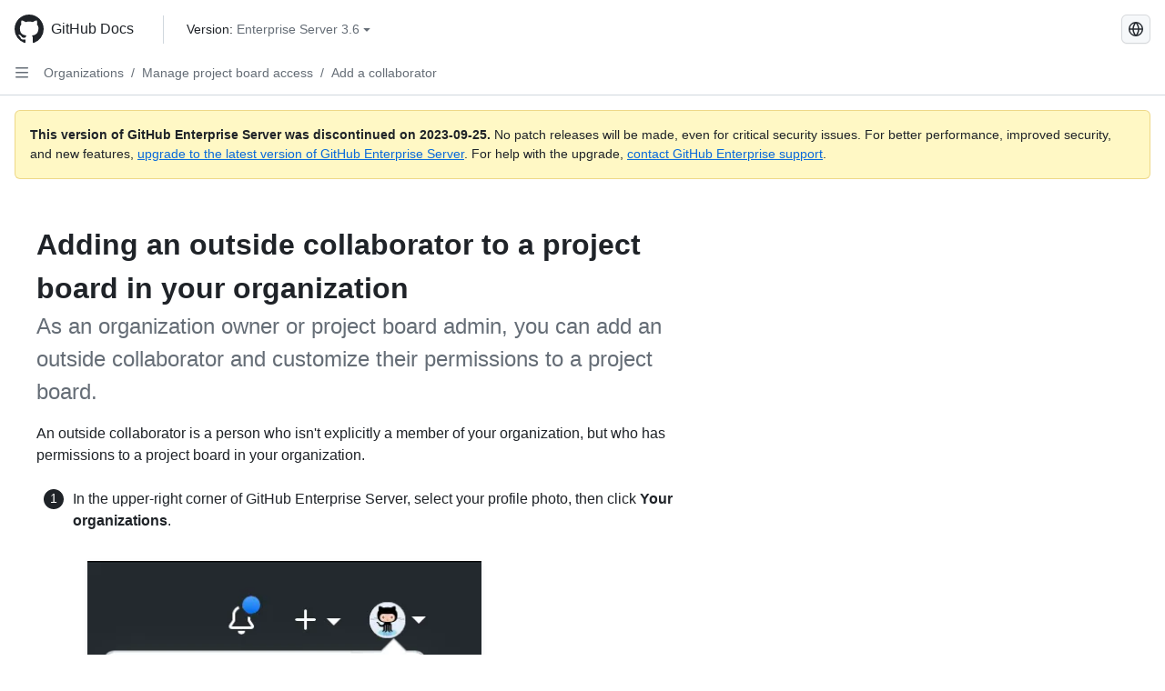

--- FILE ---
content_type: text/html; charset=utf-8
request_url: https://docs.github.com/ko/enterprise-server@3.6/organizations/managing-access-to-your-organizations-project-boards/adding-an-outside-collaborator-to-a-project-board-in-your-organization
body_size: 18022
content:
<!DOCTYPE html><html data-color-mode="auto" data-light-theme="light" data-dark-theme="dark" lang="ko"><head><meta charset="utf-8"><meta name="viewport" content="width=device-width, initial-scale=1"><link rel="icon" type="image/png" href="https://github.github.com/docs-ghes-3.6/assets/cb-345/images/site/favicon.png"><meta name="google-site-verification" content="c1kuD-K2HIVF635lypcsWPoD4kilo5-jA_wBFyT4uMY"><title>Adding an outside collaborator to a project board in your organization - GitHub Enterprise Server 3.6 Docs</title><meta name="description" content="As an organization owner or project board admin, you can add an outside collaborator and customize their permissions to a project board."><link rel="alternate" hreflang="en" href="https://docs.github.com/en/enterprise-server@3.6/organizations/managing-access-to-your-organizations-project-boards/adding-an-outside-collaborator-to-a-project-board-in-your-organization"><link rel="alternate" hreflang="zh-Hans" href="https://docs.github.com/zh/enterprise-server@3.6/organizations/managing-access-to-your-organizations-project-boards/adding-an-outside-collaborator-to-a-project-board-in-your-organization"><link rel="alternate" hreflang="es" href="https://docs.github.com/es/enterprise-server@3.6/organizations/managing-access-to-your-organizations-project-boards/adding-an-outside-collaborator-to-a-project-board-in-your-organization"><link rel="alternate" hreflang="pt" href="https://docs.github.com/pt/enterprise-server@3.6/organizations/managing-access-to-your-organizations-project-boards/adding-an-outside-collaborator-to-a-project-board-in-your-organization"><link rel="alternate" hreflang="ru" href="https://docs.github.com/ru/enterprise-server@3.6/organizations/managing-access-to-your-organizations-project-boards/adding-an-outside-collaborator-to-a-project-board-in-your-organization"><link rel="alternate" hreflang="ja" href="https://docs.github.com/ja/enterprise-server@3.6/organizations/managing-access-to-your-organizations-project-boards/adding-an-outside-collaborator-to-a-project-board-in-your-organization"><link rel="alternate" hreflang="fr" href="https://docs.github.com/fr/enterprise-server@3.6/organizations/managing-access-to-your-organizations-project-boards/adding-an-outside-collaborator-to-a-project-board-in-your-organization"><link rel="alternate" hreflang="de" href="https://docs.github.com/de/enterprise-server@3.6/organizations/managing-access-to-your-organizations-project-boards/adding-an-outside-collaborator-to-a-project-board-in-your-organization"><meta name="keywords" content="Organizations,Teams"><meta name="path-language" content="ko"><meta name="path-version" content="enterprise-server@3.6"><meta name="path-product" content="organizations"><meta name="path-article" content="organizations/managing-access-to-your-organizations-project-boards/adding-an-outside-collaborator-to-a-project-board-in-your-organization"><meta name="page-document-type" content="article"><meta name="status" content="200"><meta property="og:site_name" content="GitHub Docs"><meta property="og:title" content="Adding an outside collaborator to a project board in your organization - GitHub Enterprise Server 3.6 Docs"><meta property="og:type" content="article"><meta property="og:url" content="http://localhost:4001/ko/enterprise-server@3.6/organizations/managing-access-to-your-organizations-project-boards/adding-an-outside-collaborator-to-a-project-board-in-your-organization"><meta property="og:image" content="https://github.githubassets.com/images/modules/open_graph/github-logo.png"><meta name="next-head-count" content="27"><link rel="preload" href="https://docs.github.com/enterprise-server@3.6/_next/static/css/ca6f6997bee4216c.css" as="style"><link rel="stylesheet" href="https://docs.github.com/enterprise-server@3.6/_next/static/css/ca6f6997bee4216c.css" data-n-g=""><link rel="preload" href="https://docs.github.com/enterprise-server@3.6/_next/static/css/f63c32da4b610263.css" as="style"><link rel="stylesheet" href="https://docs.github.com/enterprise-server@3.6/_next/static/css/f63c32da4b610263.css" data-n-p=""><noscript data-n-css=""></noscript><script defer="" nomodule="" src="https://docs.github.com/enterprise-server@3.6/_next/static/chunks/polyfills-c67a75d1b6f99dc8.js"></script><script src="https://docs.github.com/enterprise-server@3.6/_next/static/chunks/webpack-a6af39f8632ebd7b.js" defer=""></script><script src="https://docs.github.com/enterprise-server@3.6/_next/static/chunks/framework-2114f3935436c3d0.js" defer=""></script><script src="https://docs.github.com/enterprise-server@3.6/_next/static/chunks/main-3e4f0579b3c043be.js" defer=""></script><script src="https://docs.github.com/enterprise-server@3.6/_next/static/chunks/pages/_app-7767ee330af2376b.js" defer=""></script><script src="https://docs.github.com/enterprise-server@3.6/_next/static/chunks/0e226fb0-598d7db4dc150025.js" defer=""></script><script src="https://docs.github.com/enterprise-server@3.6/_next/static/chunks/1744-cd6b51e691743289.js" defer=""></script><script src="https://docs.github.com/enterprise-server@3.6/_next/static/chunks/8379-be0cacae2c8bc4d9.js" defer=""></script><script src="https://docs.github.com/enterprise-server@3.6/_next/static/chunks/1026-81d24c8cc72ec184.js" defer=""></script><script src="https://docs.github.com/enterprise-server@3.6/_next/static/chunks/2335-e05f1c526b28deb3.js" defer=""></script><script src="https://docs.github.com/enterprise-server@3.6/_next/static/chunks/1303-e5e5913c8cdb76b7.js" defer=""></script><script src="https://docs.github.com/enterprise-server@3.6/_next/static/chunks/8780-008584caef0caadb.js" defer=""></script><script src="https://docs.github.com/enterprise-server@3.6/_next/static/chunks/9610-bea747987e5b1a3e.js" defer=""></script><script src="https://docs.github.com/enterprise-server@3.6/_next/static/chunks/pages/%5BversionId%5D/%5BproductId%5D/%5B...restPage%5D-455558811d690c7b.js" defer=""></script><style data-styled="" data-styled-version="5.3.5">.fJrWVP{border-radius:6px;border:1px solid;border-color:transparent;font-family:inherit;font-weight:500;font-size:14px;cursor:pointer;-webkit-appearance:none;-moz-appearance:none;appearance:none;-webkit-user-select:none;-moz-user-select:none;-ms-user-select:none;user-select:none;-webkit-text-decoration:none;text-decoration:none;text-align:center;display:-webkit-box;display:-webkit-flex;display:-ms-flexbox;display:flex;-webkit-align-items:center;-webkit-box-align:center;-ms-flex-align:center;align-items:center;-webkit-box-pack:justify;-webkit-justify-content:space-between;-ms-flex-pack:justify;justify-content:space-between;height:32px;padding:0 12px;gap:8px;min-width:-webkit-max-content;min-width:-moz-max-content;min-width:max-content;-webkit-transition:80ms cubic-bezier(0.65,0,0.35,1);transition:80ms cubic-bezier(0.65,0,0.35,1);-webkit-transition-property:color,fill,background-color,border-color;transition-property:color,fill,background-color,border-color;color:#0969da;background-color:transparent;box-shadow:none;}/*!sc*/
.fJrWVP:focus:not(:disabled){box-shadow:none;outline:2px solid #0969da;outline-offset:-2px;}/*!sc*/
.fJrWVP:focus:not(:disabled):not(:focus-visible){outline:solid 1px transparent;}/*!sc*/
.fJrWVP:focus-visible:not(:disabled){box-shadow:none;outline:2px solid #0969da;outline-offset:-2px;}/*!sc*/
.fJrWVP[href]{display:-webkit-inline-box;display:-webkit-inline-flex;display:-ms-inline-flexbox;display:inline-flex;}/*!sc*/
.fJrWVP[href]:hover{-webkit-text-decoration:none;text-decoration:none;}/*!sc*/
.fJrWVP:hover{-webkit-transition-duration:80ms;transition-duration:80ms;}/*!sc*/
.fJrWVP:active{-webkit-transition:none;transition:none;}/*!sc*/
.fJrWVP:disabled{cursor:not-allowed;box-shadow:none;color:#8c959f;}/*!sc*/
.fJrWVP:disabled [data-component=ButtonCounter],.fJrWVP:disabled [data-component="leadingVisual"],.fJrWVP:disabled [data-component="trailingAction"]{color:inherit;}/*!sc*/
@media (forced-colors:active){.fJrWVP:focus{outline:solid 1px transparent;}}/*!sc*/
.fJrWVP [data-component=ButtonCounter]{font-size:12px;}/*!sc*/
.fJrWVP[data-component=IconButton]{display:inline-grid;padding:unset;place-content:center;width:32px;min-width:unset;}/*!sc*/
.fJrWVP[data-size="small"]{padding:0 8px;height:28px;gap:4px;font-size:12px;}/*!sc*/
.fJrWVP[data-size="small"] [data-component="text"]{line-height:calc(20 / 12);}/*!sc*/
.fJrWVP[data-size="small"] [data-component=ButtonCounter]{font-size:12px;}/*!sc*/
.fJrWVP[data-size="small"] [data-component="buttonContent"] > :not(:last-child){margin-right:4px;}/*!sc*/
.fJrWVP[data-size="small"][data-component=IconButton]{width:28px;padding:unset;}/*!sc*/
.fJrWVP[data-size="large"]{padding:0 16px;height:40px;gap:8px;}/*!sc*/
.fJrWVP[data-size="large"] [data-component="buttonContent"] > :not(:last-child){margin-right:8px;}/*!sc*/
.fJrWVP[data-size="large"][data-component=IconButton]{width:40px;padding:unset;}/*!sc*/
.fJrWVP[data-block="block"]{width:100%;}/*!sc*/
.fJrWVP [data-component="leadingVisual"]{grid-area:leadingVisual;color:#656d76;}/*!sc*/
.fJrWVP [data-component="text"]{grid-area:text;line-height:calc(20/14);white-space:nowrap;}/*!sc*/
.fJrWVP [data-component="trailingVisual"]{grid-area:trailingVisual;}/*!sc*/
.fJrWVP [data-component="trailingAction"]{margin-right:-4px;color:#656d76;}/*!sc*/
.fJrWVP [data-component="buttonContent"]{-webkit-flex:1 0 auto;-ms-flex:1 0 auto;flex:1 0 auto;display:grid;grid-template-areas:"leadingVisual text trailingVisual";grid-template-columns:min-content minmax(0,auto) min-content;-webkit-align-items:center;-webkit-box-align:center;-ms-flex-align:center;align-items:center;-webkit-align-content:center;-ms-flex-line-pack:center;align-content:center;}/*!sc*/
.fJrWVP [data-component="buttonContent"] > :not(:last-child){margin-right:8px;}/*!sc*/
.fJrWVP:hover:not([disabled]){background-color:#f3f4f6;}/*!sc*/
.fJrWVP:active:not([disabled]){background-color:hsla(220,14%,94%,1);}/*!sc*/
.fJrWVP[aria-expanded=true]{background-color:hsla(220,14%,94%,1);}/*!sc*/
.fJrWVP[data-component="IconButton"][data-no-visuals]{color:#656d76;}/*!sc*/
.fJrWVP[data-no-visuals]{color:#0969da;}/*!sc*/
.fJrWVP:has([data-component="ButtonCounter"]){color:#0969da;}/*!sc*/
.fJrWVP:disabled[data-no-visuals]{color:#8c959f;}/*!sc*/
.fJrWVP:disabled[data-no-visuals] [data-component=ButtonCounter]{color:inherit;}/*!sc*/
.fJrWVP{height:auto;text-align:left;}/*!sc*/
.fJrWVP span:first-child{display:inline;}/*!sc*/
.ckTEwQ{border-radius:6px;border:1px solid;border-color:rgba(31,35,40,0.15);font-family:inherit;font-weight:500;font-size:14px;cursor:pointer;-webkit-appearance:none;-moz-appearance:none;appearance:none;-webkit-user-select:none;-moz-user-select:none;-ms-user-select:none;user-select:none;-webkit-text-decoration:none;text-decoration:none;text-align:center;display:-webkit-box;display:-webkit-flex;display:-ms-flexbox;display:flex;-webkit-align-items:center;-webkit-box-align:center;-ms-flex-align:center;align-items:center;-webkit-box-pack:justify;-webkit-justify-content:space-between;-ms-flex-pack:justify;justify-content:space-between;height:32px;padding:0 12px;gap:8px;min-width:-webkit-max-content;min-width:-moz-max-content;min-width:max-content;-webkit-transition:80ms cubic-bezier(0.65,0,0.35,1);transition:80ms cubic-bezier(0.65,0,0.35,1);-webkit-transition-property:color,fill,background-color,border-color;transition-property:color,fill,background-color,border-color;color:#24292f;background-color:#f6f8fa;box-shadow:0 1px 0 rgba(31,35,40,0.04),inset 0 1px 0 rgba(255,255,255,0.25);}/*!sc*/
.ckTEwQ:focus:not(:disabled){box-shadow:none;outline:2px solid #0969da;outline-offset:-2px;}/*!sc*/
.ckTEwQ:focus:not(:disabled):not(:focus-visible){outline:solid 1px transparent;}/*!sc*/
.ckTEwQ:focus-visible:not(:disabled){box-shadow:none;outline:2px solid #0969da;outline-offset:-2px;}/*!sc*/
.ckTEwQ[href]{display:-webkit-inline-box;display:-webkit-inline-flex;display:-ms-inline-flexbox;display:inline-flex;}/*!sc*/
.ckTEwQ[href]:hover{-webkit-text-decoration:none;text-decoration:none;}/*!sc*/
.ckTEwQ:hover{-webkit-transition-duration:80ms;transition-duration:80ms;}/*!sc*/
.ckTEwQ:active{-webkit-transition:none;transition:none;}/*!sc*/
.ckTEwQ:disabled{cursor:not-allowed;box-shadow:none;color:#8c959f;}/*!sc*/
.ckTEwQ:disabled [data-component=ButtonCounter]{color:inherit;}/*!sc*/
@media (forced-colors:active){.ckTEwQ:focus{outline:solid 1px transparent;}}/*!sc*/
.ckTEwQ [data-component=ButtonCounter]{font-size:12px;}/*!sc*/
.ckTEwQ[data-component=IconButton]{display:inline-grid;padding:unset;place-content:center;width:32px;min-width:unset;}/*!sc*/
.ckTEwQ[data-size="small"]{padding:0 8px;height:28px;gap:4px;font-size:12px;}/*!sc*/
.ckTEwQ[data-size="small"] [data-component="text"]{line-height:calc(20 / 12);}/*!sc*/
.ckTEwQ[data-size="small"] [data-component=ButtonCounter]{font-size:12px;}/*!sc*/
.ckTEwQ[data-size="small"] [data-component="buttonContent"] > :not(:last-child){margin-right:4px;}/*!sc*/
.ckTEwQ[data-size="small"][data-component=IconButton]{width:28px;padding:unset;}/*!sc*/
.ckTEwQ[data-size="large"]{padding:0 16px;height:40px;gap:8px;}/*!sc*/
.ckTEwQ[data-size="large"] [data-component="buttonContent"] > :not(:last-child){margin-right:8px;}/*!sc*/
.ckTEwQ[data-size="large"][data-component=IconButton]{width:40px;padding:unset;}/*!sc*/
.ckTEwQ[data-block="block"]{width:100%;}/*!sc*/
.ckTEwQ [data-component="leadingVisual"]{grid-area:leadingVisual;}/*!sc*/
.ckTEwQ [data-component="text"]{grid-area:text;line-height:calc(20/14);white-space:nowrap;}/*!sc*/
.ckTEwQ [data-component="trailingVisual"]{grid-area:trailingVisual;}/*!sc*/
.ckTEwQ [data-component="trailingAction"]{margin-right:-4px;}/*!sc*/
.ckTEwQ [data-component="buttonContent"]{-webkit-flex:1 0 auto;-ms-flex:1 0 auto;flex:1 0 auto;display:grid;grid-template-areas:"leadingVisual text trailingVisual";grid-template-columns:min-content minmax(0,auto) min-content;-webkit-align-items:center;-webkit-box-align:center;-ms-flex-align:center;align-items:center;-webkit-align-content:center;-ms-flex-line-pack:center;align-content:center;}/*!sc*/
.ckTEwQ [data-component="buttonContent"] > :not(:last-child){margin-right:8px;}/*!sc*/
.ckTEwQ:hover:not([disabled]){background-color:#f3f4f6;border-color:rgba(31,35,40,0.15);}/*!sc*/
.ckTEwQ:active:not([disabled]){background-color:hsla(220,14%,93%,1);border-color:rgba(31,35,40,0.15);}/*!sc*/
.ckTEwQ[aria-expanded=true]{background-color:hsla(220,14%,93%,1);border-color:rgba(31,35,40,0.15);}/*!sc*/
.ckTEwQ [data-component="leadingVisual"],.ckTEwQ [data-component="trailingVisual"],.ckTEwQ [data-component="trailingAction"]{color:#656d76;}/*!sc*/
.ckTEwQ[data-no-visuals="true"]{border-top-left-radius:unset;border-bottom-left-radius:unset;}/*!sc*/
.iDngCn{border-radius:6px;border:1px solid;border-color:rgba(31,35,40,0.15);font-family:inherit;font-weight:500;font-size:14px;cursor:pointer;-webkit-appearance:none;-moz-appearance:none;appearance:none;-webkit-user-select:none;-moz-user-select:none;-ms-user-select:none;user-select:none;-webkit-text-decoration:none;text-decoration:none;text-align:center;display:-webkit-box;display:-webkit-flex;display:-ms-flexbox;display:flex;-webkit-align-items:center;-webkit-box-align:center;-ms-flex-align:center;align-items:center;-webkit-box-pack:justify;-webkit-justify-content:space-between;-ms-flex-pack:justify;justify-content:space-between;height:32px;padding:0 12px;gap:8px;min-width:-webkit-max-content;min-width:-moz-max-content;min-width:max-content;-webkit-transition:80ms cubic-bezier(0.65,0,0.35,1);transition:80ms cubic-bezier(0.65,0,0.35,1);-webkit-transition-property:color,fill,background-color,border-color;transition-property:color,fill,background-color,border-color;color:#24292f;background-color:#f6f8fa;box-shadow:0 1px 0 rgba(31,35,40,0.04),inset 0 1px 0 rgba(255,255,255,0.25);}/*!sc*/
.iDngCn:focus:not(:disabled){box-shadow:none;outline:2px solid #0969da;outline-offset:-2px;}/*!sc*/
.iDngCn:focus:not(:disabled):not(:focus-visible){outline:solid 1px transparent;}/*!sc*/
.iDngCn:focus-visible:not(:disabled){box-shadow:none;outline:2px solid #0969da;outline-offset:-2px;}/*!sc*/
.iDngCn[href]{display:-webkit-inline-box;display:-webkit-inline-flex;display:-ms-inline-flexbox;display:inline-flex;}/*!sc*/
.iDngCn[href]:hover{-webkit-text-decoration:none;text-decoration:none;}/*!sc*/
.iDngCn:hover{-webkit-transition-duration:80ms;transition-duration:80ms;}/*!sc*/
.iDngCn:active{-webkit-transition:none;transition:none;}/*!sc*/
.iDngCn:disabled{cursor:not-allowed;box-shadow:none;color:#8c959f;}/*!sc*/
.iDngCn:disabled [data-component=ButtonCounter]{color:inherit;}/*!sc*/
@media (forced-colors:active){.iDngCn:focus{outline:solid 1px transparent;}}/*!sc*/
.iDngCn [data-component=ButtonCounter]{font-size:12px;}/*!sc*/
.iDngCn[data-component=IconButton]{display:inline-grid;padding:unset;place-content:center;width:32px;min-width:unset;}/*!sc*/
.iDngCn[data-size="small"]{padding:0 8px;height:28px;gap:4px;font-size:12px;}/*!sc*/
.iDngCn[data-size="small"] [data-component="text"]{line-height:calc(20 / 12);}/*!sc*/
.iDngCn[data-size="small"] [data-component=ButtonCounter]{font-size:12px;}/*!sc*/
.iDngCn[data-size="small"] [data-component="buttonContent"] > :not(:last-child){margin-right:4px;}/*!sc*/
.iDngCn[data-size="small"][data-component=IconButton]{width:28px;padding:unset;}/*!sc*/
.iDngCn[data-size="large"]{padding:0 16px;height:40px;gap:8px;}/*!sc*/
.iDngCn[data-size="large"] [data-component="buttonContent"] > :not(:last-child){margin-right:8px;}/*!sc*/
.iDngCn[data-size="large"][data-component=IconButton]{width:40px;padding:unset;}/*!sc*/
.iDngCn[data-block="block"]{width:100%;}/*!sc*/
.iDngCn [data-component="leadingVisual"]{grid-area:leadingVisual;}/*!sc*/
.iDngCn [data-component="text"]{grid-area:text;line-height:calc(20/14);white-space:nowrap;}/*!sc*/
.iDngCn [data-component="trailingVisual"]{grid-area:trailingVisual;}/*!sc*/
.iDngCn [data-component="trailingAction"]{margin-right:-4px;}/*!sc*/
.iDngCn [data-component="buttonContent"]{-webkit-flex:1 0 auto;-ms-flex:1 0 auto;flex:1 0 auto;display:grid;grid-template-areas:"leadingVisual text trailingVisual";grid-template-columns:min-content minmax(0,auto) min-content;-webkit-align-items:center;-webkit-box-align:center;-ms-flex-align:center;align-items:center;-webkit-align-content:center;-ms-flex-line-pack:center;align-content:center;}/*!sc*/
.iDngCn [data-component="buttonContent"] > :not(:last-child){margin-right:8px;}/*!sc*/
.iDngCn:hover:not([disabled]){background-color:#f3f4f6;border-color:rgba(31,35,40,0.15);}/*!sc*/
.iDngCn:active:not([disabled]){background-color:hsla(220,14%,93%,1);border-color:rgba(31,35,40,0.15);}/*!sc*/
.iDngCn[aria-expanded=true]{background-color:hsla(220,14%,93%,1);border-color:rgba(31,35,40,0.15);}/*!sc*/
.iDngCn [data-component="leadingVisual"],.iDngCn [data-component="trailingVisual"],.iDngCn [data-component="trailingAction"]{color:#656d76;}/*!sc*/
.eubRgp{border-radius:6px;border:1px solid;border-color:rgba(31,35,40,0.15);font-family:inherit;font-weight:500;font-size:14px;cursor:pointer;-webkit-appearance:none;-moz-appearance:none;appearance:none;-webkit-user-select:none;-moz-user-select:none;-ms-user-select:none;user-select:none;-webkit-text-decoration:none;text-decoration:none;text-align:center;display:-webkit-box;display:-webkit-flex;display:-ms-flexbox;display:flex;-webkit-align-items:center;-webkit-box-align:center;-ms-flex-align:center;align-items:center;-webkit-box-pack:justify;-webkit-justify-content:space-between;-ms-flex-pack:justify;justify-content:space-between;height:32px;padding:0 12px;gap:8px;min-width:-webkit-max-content;min-width:-moz-max-content;min-width:max-content;-webkit-transition:80ms cubic-bezier(0.65,0,0.35,1);transition:80ms cubic-bezier(0.65,0,0.35,1);-webkit-transition-property:color,fill,background-color,border-color;transition-property:color,fill,background-color,border-color;color:#24292f;background-color:#f6f8fa;box-shadow:0 1px 0 rgba(31,35,40,0.04),inset 0 1px 0 rgba(255,255,255,0.25);}/*!sc*/
.eubRgp:focus:not(:disabled){box-shadow:none;outline:2px solid #0969da;outline-offset:-2px;}/*!sc*/
.eubRgp:focus:not(:disabled):not(:focus-visible){outline:solid 1px transparent;}/*!sc*/
.eubRgp:focus-visible:not(:disabled){box-shadow:none;outline:2px solid #0969da;outline-offset:-2px;}/*!sc*/
.eubRgp[href]{display:-webkit-inline-box;display:-webkit-inline-flex;display:-ms-inline-flexbox;display:inline-flex;}/*!sc*/
.eubRgp[href]:hover{-webkit-text-decoration:none;text-decoration:none;}/*!sc*/
.eubRgp:hover{-webkit-transition-duration:80ms;transition-duration:80ms;}/*!sc*/
.eubRgp:active{-webkit-transition:none;transition:none;}/*!sc*/
.eubRgp:disabled{cursor:not-allowed;box-shadow:none;color:#8c959f;}/*!sc*/
.eubRgp:disabled [data-component=ButtonCounter]{color:inherit;}/*!sc*/
@media (forced-colors:active){.eubRgp:focus{outline:solid 1px transparent;}}/*!sc*/
.eubRgp [data-component=ButtonCounter]{font-size:12px;}/*!sc*/
.eubRgp[data-component=IconButton]{display:inline-grid;padding:unset;place-content:center;width:32px;min-width:unset;}/*!sc*/
.eubRgp[data-size="small"]{padding:0 8px;height:28px;gap:4px;font-size:12px;}/*!sc*/
.eubRgp[data-size="small"] [data-component="text"]{line-height:calc(20 / 12);}/*!sc*/
.eubRgp[data-size="small"] [data-component=ButtonCounter]{font-size:12px;}/*!sc*/
.eubRgp[data-size="small"] [data-component="buttonContent"] > :not(:last-child){margin-right:4px;}/*!sc*/
.eubRgp[data-size="small"][data-component=IconButton]{width:28px;padding:unset;}/*!sc*/
.eubRgp[data-size="large"]{padding:0 16px;height:40px;gap:8px;}/*!sc*/
.eubRgp[data-size="large"] [data-component="buttonContent"] > :not(:last-child){margin-right:8px;}/*!sc*/
.eubRgp[data-size="large"][data-component=IconButton]{width:40px;padding:unset;}/*!sc*/
.eubRgp[data-block="block"]{width:100%;}/*!sc*/
.eubRgp [data-component="leadingVisual"]{grid-area:leadingVisual;}/*!sc*/
.eubRgp [data-component="text"]{grid-area:text;line-height:calc(20/14);white-space:nowrap;}/*!sc*/
.eubRgp [data-component="trailingVisual"]{grid-area:trailingVisual;}/*!sc*/
.eubRgp [data-component="trailingAction"]{margin-right:-4px;}/*!sc*/
.eubRgp [data-component="buttonContent"]{-webkit-flex:1 0 auto;-ms-flex:1 0 auto;flex:1 0 auto;display:grid;grid-template-areas:"leadingVisual text trailingVisual";grid-template-columns:min-content minmax(0,auto) min-content;-webkit-align-items:center;-webkit-box-align:center;-ms-flex-align:center;align-items:center;-webkit-align-content:center;-ms-flex-line-pack:center;align-content:center;}/*!sc*/
.eubRgp [data-component="buttonContent"] > :not(:last-child){margin-right:8px;}/*!sc*/
.eubRgp:hover:not([disabled]){background-color:#f3f4f6;border-color:rgba(31,35,40,0.15);}/*!sc*/
.eubRgp:active:not([disabled]){background-color:hsla(220,14%,93%,1);border-color:rgba(31,35,40,0.15);}/*!sc*/
.eubRgp[aria-expanded=true]{background-color:hsla(220,14%,93%,1);border-color:rgba(31,35,40,0.15);}/*!sc*/
.eubRgp [data-component="leadingVisual"],.eubRgp [data-component="trailingVisual"],.eubRgp [data-component="trailingAction"]{color:#656d76;}/*!sc*/
.eubRgp[data-no-visuals="true"]{display:none;}/*!sc*/
.gIiczF{border-radius:6px;border:1px solid;border-color:rgba(31,35,40,0.15);font-family:inherit;font-weight:500;font-size:14px;cursor:pointer;-webkit-appearance:none;-moz-appearance:none;appearance:none;-webkit-user-select:none;-moz-user-select:none;-ms-user-select:none;user-select:none;-webkit-text-decoration:none;text-decoration:none;text-align:center;display:-webkit-box;display:-webkit-flex;display:-ms-flexbox;display:flex;-webkit-align-items:center;-webkit-box-align:center;-ms-flex-align:center;align-items:center;-webkit-box-pack:justify;-webkit-justify-content:space-between;-ms-flex-pack:justify;justify-content:space-between;height:32px;padding:0 12px;gap:8px;min-width:-webkit-max-content;min-width:-moz-max-content;min-width:max-content;-webkit-transition:80ms cubic-bezier(0.65,0,0.35,1);transition:80ms cubic-bezier(0.65,0,0.35,1);-webkit-transition-property:color,fill,background-color,border-color;transition-property:color,fill,background-color,border-color;color:#24292f;background-color:#f6f8fa;box-shadow:0 1px 0 rgba(31,35,40,0.04),inset 0 1px 0 rgba(255,255,255,0.25);}/*!sc*/
.gIiczF:focus:not(:disabled){box-shadow:none;outline:2px solid #0969da;outline-offset:-2px;}/*!sc*/
.gIiczF:focus:not(:disabled):not(:focus-visible){outline:solid 1px transparent;}/*!sc*/
.gIiczF:focus-visible:not(:disabled){box-shadow:none;outline:2px solid #0969da;outline-offset:-2px;}/*!sc*/
.gIiczF[href]{display:-webkit-inline-box;display:-webkit-inline-flex;display:-ms-inline-flexbox;display:inline-flex;}/*!sc*/
.gIiczF[href]:hover{-webkit-text-decoration:none;text-decoration:none;}/*!sc*/
.gIiczF:hover{-webkit-transition-duration:80ms;transition-duration:80ms;}/*!sc*/
.gIiczF:active{-webkit-transition:none;transition:none;}/*!sc*/
.gIiczF:disabled{cursor:not-allowed;box-shadow:none;color:#8c959f;}/*!sc*/
.gIiczF:disabled [data-component=ButtonCounter]{color:inherit;}/*!sc*/
@media (forced-colors:active){.gIiczF:focus{outline:solid 1px transparent;}}/*!sc*/
.gIiczF [data-component=ButtonCounter]{font-size:12px;}/*!sc*/
.gIiczF[data-component=IconButton]{display:inline-grid;padding:unset;place-content:center;width:32px;min-width:unset;}/*!sc*/
.gIiczF[data-size="small"]{padding:0 8px;height:28px;gap:4px;font-size:12px;}/*!sc*/
.gIiczF[data-size="small"] [data-component="text"]{line-height:calc(20 / 12);}/*!sc*/
.gIiczF[data-size="small"] [data-component=ButtonCounter]{font-size:12px;}/*!sc*/
.gIiczF[data-size="small"] [data-component="buttonContent"] > :not(:last-child){margin-right:4px;}/*!sc*/
.gIiczF[data-size="small"][data-component=IconButton]{width:28px;padding:unset;}/*!sc*/
.gIiczF[data-size="large"]{padding:0 16px;height:40px;gap:8px;}/*!sc*/
.gIiczF[data-size="large"] [data-component="buttonContent"] > :not(:last-child){margin-right:8px;}/*!sc*/
.gIiczF[data-size="large"][data-component=IconButton]{width:40px;padding:unset;}/*!sc*/
.gIiczF[data-block="block"]{width:100%;}/*!sc*/
.gIiczF [data-component="leadingVisual"]{grid-area:leadingVisual;}/*!sc*/
.gIiczF [data-component="text"]{grid-area:text;line-height:calc(20/14);white-space:nowrap;}/*!sc*/
.gIiczF [data-component="trailingVisual"]{grid-area:trailingVisual;}/*!sc*/
.gIiczF [data-component="trailingAction"]{margin-right:-4px;}/*!sc*/
.gIiczF [data-component="buttonContent"]{-webkit-flex:1 0 auto;-ms-flex:1 0 auto;flex:1 0 auto;display:grid;grid-template-areas:"leadingVisual text trailingVisual";grid-template-columns:min-content minmax(0,auto) min-content;-webkit-align-items:center;-webkit-box-align:center;-ms-flex-align:center;align-items:center;-webkit-align-content:center;-ms-flex-line-pack:center;align-content:center;}/*!sc*/
.gIiczF [data-component="buttonContent"] > :not(:last-child){margin-right:8px;}/*!sc*/
.gIiczF:hover:not([disabled]){background-color:#f3f4f6;border-color:rgba(31,35,40,0.15);}/*!sc*/
.gIiczF:active:not([disabled]){background-color:hsla(220,14%,93%,1);border-color:rgba(31,35,40,0.15);}/*!sc*/
.gIiczF[aria-expanded=true]{background-color:hsla(220,14%,93%,1);border-color:rgba(31,35,40,0.15);}/*!sc*/
.gIiczF [data-component="leadingVisual"],.gIiczF [data-component="trailingVisual"],.gIiczF [data-component="trailingAction"]{color:#656d76;}/*!sc*/
.gIiczF[data-no-visuals="true"]{margin-left:16px;}/*!sc*/
@media (min-width:768px){.gIiczF[data-no-visuals="true"]{margin-left:0;}}/*!sc*/
@media (min-width:1012px){.gIiczF[data-no-visuals="true"]{display:none;}}/*!sc*/
.bzxvym{border-radius:6px;border:1px solid;border-color:transparent;font-family:inherit;font-weight:500;font-size:14px;cursor:pointer;-webkit-appearance:none;-moz-appearance:none;appearance:none;-webkit-user-select:none;-moz-user-select:none;-ms-user-select:none;user-select:none;-webkit-text-decoration:none;text-decoration:none;text-align:center;display:-webkit-box;display:-webkit-flex;display:-ms-flexbox;display:flex;-webkit-align-items:center;-webkit-box-align:center;-ms-flex-align:center;align-items:center;-webkit-box-pack:justify;-webkit-justify-content:space-between;-ms-flex-pack:justify;justify-content:space-between;height:32px;padding:0 12px;gap:8px;min-width:-webkit-max-content;min-width:-moz-max-content;min-width:max-content;-webkit-transition:80ms cubic-bezier(0.65,0,0.35,1);transition:80ms cubic-bezier(0.65,0,0.35,1);-webkit-transition-property:color,fill,background-color,border-color;transition-property:color,fill,background-color,border-color;color:#0969da;background-color:transparent;box-shadow:none;}/*!sc*/
.bzxvym:focus:not(:disabled){box-shadow:none;outline:2px solid #0969da;outline-offset:-2px;}/*!sc*/
.bzxvym:focus:not(:disabled):not(:focus-visible){outline:solid 1px transparent;}/*!sc*/
.bzxvym:focus-visible:not(:disabled){box-shadow:none;outline:2px solid #0969da;outline-offset:-2px;}/*!sc*/
.bzxvym[href]{display:-webkit-inline-box;display:-webkit-inline-flex;display:-ms-inline-flexbox;display:inline-flex;}/*!sc*/
.bzxvym[href]:hover{-webkit-text-decoration:none;text-decoration:none;}/*!sc*/
.bzxvym:hover{-webkit-transition-duration:80ms;transition-duration:80ms;}/*!sc*/
.bzxvym:active{-webkit-transition:none;transition:none;}/*!sc*/
.bzxvym:disabled{cursor:not-allowed;box-shadow:none;color:#8c959f;}/*!sc*/
.bzxvym:disabled [data-component=ButtonCounter],.bzxvym:disabled [data-component="leadingVisual"],.bzxvym:disabled [data-component="trailingAction"]{color:inherit;}/*!sc*/
@media (forced-colors:active){.bzxvym:focus{outline:solid 1px transparent;}}/*!sc*/
.bzxvym [data-component=ButtonCounter]{font-size:12px;}/*!sc*/
.bzxvym[data-component=IconButton]{display:inline-grid;padding:unset;place-content:center;width:32px;min-width:unset;}/*!sc*/
.bzxvym[data-size="small"]{padding:0 8px;height:28px;gap:4px;font-size:12px;}/*!sc*/
.bzxvym[data-size="small"] [data-component="text"]{line-height:calc(20 / 12);}/*!sc*/
.bzxvym[data-size="small"] [data-component=ButtonCounter]{font-size:12px;}/*!sc*/
.bzxvym[data-size="small"] [data-component="buttonContent"] > :not(:last-child){margin-right:4px;}/*!sc*/
.bzxvym[data-size="small"][data-component=IconButton]{width:28px;padding:unset;}/*!sc*/
.bzxvym[data-size="large"]{padding:0 16px;height:40px;gap:8px;}/*!sc*/
.bzxvym[data-size="large"] [data-component="buttonContent"] > :not(:last-child){margin-right:8px;}/*!sc*/
.bzxvym[data-size="large"][data-component=IconButton]{width:40px;padding:unset;}/*!sc*/
.bzxvym[data-block="block"]{width:100%;}/*!sc*/
.bzxvym [data-component="leadingVisual"]{grid-area:leadingVisual;color:#656d76;}/*!sc*/
.bzxvym [data-component="text"]{grid-area:text;line-height:calc(20/14);white-space:nowrap;}/*!sc*/
.bzxvym [data-component="trailingVisual"]{grid-area:trailingVisual;}/*!sc*/
.bzxvym [data-component="trailingAction"]{margin-right:-4px;color:#656d76;}/*!sc*/
.bzxvym [data-component="buttonContent"]{-webkit-flex:1 0 auto;-ms-flex:1 0 auto;flex:1 0 auto;display:grid;grid-template-areas:"leadingVisual text trailingVisual";grid-template-columns:min-content minmax(0,auto) min-content;-webkit-align-items:center;-webkit-box-align:center;-ms-flex-align:center;align-items:center;-webkit-align-content:center;-ms-flex-line-pack:center;align-content:center;}/*!sc*/
.bzxvym [data-component="buttonContent"] > :not(:last-child){margin-right:8px;}/*!sc*/
.bzxvym:hover:not([disabled]){background-color:#f3f4f6;}/*!sc*/
.bzxvym:active:not([disabled]){background-color:hsla(220,14%,94%,1);}/*!sc*/
.bzxvym[aria-expanded=true]{background-color:hsla(220,14%,94%,1);}/*!sc*/
.bzxvym[data-component="IconButton"][data-no-visuals]{color:#656d76;}/*!sc*/
.bzxvym[data-no-visuals]{color:#0969da;}/*!sc*/
.bzxvym:has([data-component="ButtonCounter"]){color:#0969da;}/*!sc*/
.bzxvym:disabled[data-no-visuals]{color:#8c959f;}/*!sc*/
.bzxvym:disabled[data-no-visuals] [data-component=ButtonCounter]{color:inherit;}/*!sc*/
data-styled.g3[id="types__StyledButton-sc-ws60qy-0"]{content:"fJrWVP,ckTEwQ,iDngCn,eubRgp,gIiczF,bzxvym,"}/*!sc*/
.cEhRXB{-webkit-box-pack:center;-webkit-justify-content:center;-ms-flex-pack:center;justify-content:center;}/*!sc*/
.dmdEgz{display:-webkit-box;display:-webkit-flex;display:-ms-flexbox;display:flex;pointer-events:none;}/*!sc*/
.Ywlla{list-style:none;}/*!sc*/
.hROlum{display:-webkit-box;display:-webkit-flex;display:-ms-flexbox;display:flex;-webkit-flex-direction:column;-ms-flex-direction:column;flex-direction:column;-webkit-box-flex:1;-webkit-flex-grow:1;-ms-flex-positive:1;flex-grow:1;min-width:0;}/*!sc*/
.cUxMoC{display:-webkit-box;display:-webkit-flex;display:-ms-flexbox;display:flex;-webkit-box-flex:1;-webkit-flex-grow:1;-ms-flex-positive:1;flex-grow:1;}/*!sc*/
.iGPchh{-webkit-box-flex:1;-webkit-flex-grow:1;-ms-flex-positive:1;flex-grow:1;font-weight:400;}/*!sc*/
.bQYDur{height:20px;-webkit-flex-shrink:0;-ms-flex-negative:0;flex-shrink:0;color:#656d76;margin-left:8px;font-weight:initial;}/*!sc*/
[data-variant="danger"]:hover .Box-sc-g0xbh4-0,[data-variant="danger"]:active .bQYDur{color:#1F2328;}/*!sc*/
.gMkIpo{padding:0;margin:0;display:none;}/*!sc*/
.gMkIpo *{font-size:14px;}/*!sc*/
.enEvIH{padding:0;margin:0;display:block;}/*!sc*/
.enEvIH *{font-size:14px;}/*!sc*/
.eQiQea{grid-area:topper;}/*!sc*/
.giVcWX{-webkit-align-self:flex-start;-ms-flex-item-align:start;align-self:flex-start;grid-area:sidebar;}/*!sc*/
.ijSsTo{grid-area:intro;}/*!sc*/
.kohLxz{grid-area:content;}/*!sc*/
data-styled.g4[id="Box-sc-g0xbh4-0"]{content:"cEhRXB,dmdEgz,Ywlla,hROlum,cUxMoC,iGPchh,bQYDur,gMkIpo,enEvIH,eQiQea,giVcWX,ijSsTo,kohLxz,"}/*!sc*/
.daAEFx{-webkit-transform:rotate(0deg);-ms-transform:rotate(0deg);transform:rotate(0deg);}/*!sc*/
.gzcJGA{-webkit-transform:rotate(180deg);-ms-transform:rotate(180deg);transform:rotate(180deg);}/*!sc*/
data-styled.g8[id="Octicon-sc-9kayk9-0"]{content:"daAEFx,gzcJGA,"}/*!sc*/
.hgjakc{margin:0;padding-inline-start:0;padding-top:8px;padding-bottom:8px;}/*!sc*/
data-styled.g23[id="List__ListBox-sc-1x7olzq-0"]{content:"hgjakc,"}/*!sc*/
.hUzceA{position:relative;display:-webkit-box;display:-webkit-flex;display:-ms-flexbox;display:flex;padding-left:8px;padding-right:8px;padding-top:6px;padding-bottom:6px;line-height:20px;min-height:5px;margin-left:8px;margin-right:8px;border-radius:6px;-webkit-transition:background 33.333ms linear;transition:background 33.333ms linear;color:#1F2328;cursor:pointer;-webkit-appearance:none;-moz-appearance:none;appearance:none;background:unset;border:unset;width:calc(100% - 16px);font-family:unset;text-align:unset;margin-top:unset;margin-bottom:unset;}/*!sc*/
.hUzceA[aria-disabled]{cursor:not-allowed;}/*!sc*/
.hUzceA[aria-disabled] [data-component="ActionList.Checkbox"]{background-color:var(--color-input-disabled-bg,rgba(175,184,193,0.2));border-color:var(--color-input-disabled-bg,rgba(175,184,193,0.2));}/*!sc*/
@media (hover:hover) and (pointer:fine){.hUzceA:hover:not([aria-disabled]){background-color:rgba(208,215,222,0.32);color:#1F2328;}.hUzceA:focus-visible,.hUzceA > a:focus-visible{outline:none;border:2 solid;box-shadow:0 0 0 2px #0969da;}.hUzceA:active:not([aria-disabled]){background-color:rgba(208,215,222,0.48);color:#1F2328;}}/*!sc*/
@media (forced-colors:active){.hUzceA:focus{outline:solid 1px transparent !important;}}/*!sc*/
.hUzceA [data-component="ActionList.Item--DividerContainer"]{position:relative;}/*!sc*/
.hUzceA [data-component="ActionList.Item--DividerContainer"]::before{content:" ";display:block;position:absolute;width:100%;top:-7px;border:0 solid;border-top-width:0;border-color:var(--divider-color,transparent);}/*!sc*/
.hUzceA:not(:first-of-type){--divider-color:rgba(208,215,222,0.48);}/*!sc*/
[data-component="ActionList.Divider"] + .Item__LiBox-sc-yeql7o-0{--divider-color:transparent !important;}/*!sc*/
.hUzceA:hover:not([aria-disabled]),.hUzceA:focus:not([aria-disabled]),.hUzceA[data-focus-visible-added]:not([aria-disabled]){--divider-color:transparent;}/*!sc*/
.hUzceA:hover:not([aria-disabled]) + .Item__LiBox-sc-yeql7o-0,.hUzceA[data-focus-visible-added] + li{--divider-color:transparent;}/*!sc*/
.bcdRxb{position:relative;display:-webkit-box;display:-webkit-flex;display:-ms-flexbox;display:flex;padding-left:0;padding-right:0;font-size:14px;padding-top:0;padding-bottom:0;line-height:20px;min-height:5px;margin-left:8px;margin-right:8px;border-radius:6px;-webkit-transition:background 33.333ms linear;transition:background 33.333ms linear;color:#1F2328;cursor:pointer;-webkit-appearance:none;-moz-appearance:none;appearance:none;background:unset;border:unset;width:calc(100% - 16px);font-family:unset;text-align:unset;margin-top:unset;margin-bottom:unset;}/*!sc*/
.bcdRxb[aria-disabled]{cursor:not-allowed;}/*!sc*/
.bcdRxb[aria-disabled] [data-component="ActionList.Checkbox"]{background-color:var(--color-input-disabled-bg,rgba(175,184,193,0.2));border-color:var(--color-input-disabled-bg,rgba(175,184,193,0.2));}/*!sc*/
@media (hover:hover) and (pointer:fine){.bcdRxb:hover:not([aria-disabled]){background-color:rgba(208,215,222,0.32);color:#1F2328;}.bcdRxb:focus-visible,.bcdRxb > a:focus-visible{outline:none;border:2 solid;box-shadow:0 0 0 2px #0969da;}.bcdRxb:active:not([aria-disabled]){background-color:rgba(208,215,222,0.48);color:#1F2328;}}/*!sc*/
@media (forced-colors:active){.bcdRxb:focus{outline:solid 1px transparent !important;}}/*!sc*/
.bcdRxb [data-component="ActionList.Item--DividerContainer"]{position:relative;}/*!sc*/
.bcdRxb [data-component="ActionList.Item--DividerContainer"]::before{content:" ";display:block;position:absolute;width:100%;top:-7px;border:0 solid;border-top-width:0;border-color:var(--divider-color,transparent);}/*!sc*/
.bcdRxb:not(:first-of-type){--divider-color:rgba(208,215,222,0.48);}/*!sc*/
[data-component="ActionList.Divider"] + .Item__LiBox-sc-yeql7o-0{--divider-color:transparent !important;}/*!sc*/
.bcdRxb:hover:not([aria-disabled]),.bcdRxb:focus:not([aria-disabled]),.bcdRxb[data-focus-visible-added]:not([aria-disabled]){--divider-color:transparent;}/*!sc*/
.bcdRxb:hover:not([aria-disabled]) + .Item__LiBox-sc-yeql7o-0,.bcdRxb[data-focus-visible-added] + li{--divider-color:transparent;}/*!sc*/
.tHGBi{position:relative;display:-webkit-box;display:-webkit-flex;display:-ms-flexbox;display:flex;padding-left:16px;padding-right:8px;font-size:12px;padding-top:6px;padding-bottom:6px;line-height:20px;min-height:5px;margin-left:8px;margin-right:8px;border-radius:6px;-webkit-transition:background 33.333ms linear;transition:background 33.333ms linear;color:#1F2328;cursor:pointer;-webkit-appearance:none;-moz-appearance:none;appearance:none;background:unset;border:unset;width:calc(100% - 16px);font-family:unset;text-align:unset;margin-top:unset;margin-bottom:unset;}/*!sc*/
.tHGBi[aria-disabled]{cursor:not-allowed;}/*!sc*/
.tHGBi[aria-disabled] [data-component="ActionList.Checkbox"]{background-color:var(--color-input-disabled-bg,rgba(175,184,193,0.2));border-color:var(--color-input-disabled-bg,rgba(175,184,193,0.2));}/*!sc*/
@media (hover:hover) and (pointer:fine){.tHGBi:hover:not([aria-disabled]){background-color:rgba(208,215,222,0.32);color:#1F2328;}.tHGBi:focus-visible,.tHGBi > a:focus-visible{outline:none;border:2 solid;box-shadow:0 0 0 2px #0969da;}.tHGBi:active:not([aria-disabled]){background-color:rgba(208,215,222,0.48);color:#1F2328;}}/*!sc*/
@media (forced-colors:active){.tHGBi:focus{outline:solid 1px transparent !important;}}/*!sc*/
.tHGBi [data-component="ActionList.Item--DividerContainer"]{position:relative;}/*!sc*/
.tHGBi [data-component="ActionList.Item--DividerContainer"]::before{content:" ";display:block;position:absolute;width:100%;top:-7px;border:0 solid;border-top-width:0;border-color:var(--divider-color,transparent);}/*!sc*/
.tHGBi:not(:first-of-type){--divider-color:rgba(208,215,222,0.48);}/*!sc*/
[data-component="ActionList.Divider"] + .Item__LiBox-sc-yeql7o-0{--divider-color:transparent !important;}/*!sc*/
.tHGBi:hover:not([aria-disabled]),.tHGBi:focus:not([aria-disabled]),.tHGBi[data-focus-visible-added]:not([aria-disabled]){--divider-color:transparent;}/*!sc*/
.tHGBi:hover:not([aria-disabled]) + .Item__LiBox-sc-yeql7o-0,.tHGBi[data-focus-visible-added] + li{--divider-color:transparent;}/*!sc*/
.kfCNnm{position:relative;display:-webkit-box;display:-webkit-flex;display:-ms-flexbox;display:flex;padding-left:0;padding-right:0;font-size:14px;padding-top:0;padding-bottom:0;line-height:20px;min-height:5px;margin-left:8px;margin-right:8px;border-radius:6px;-webkit-transition:background 33.333ms linear;transition:background 33.333ms linear;color:#1F2328;cursor:pointer;-webkit-appearance:none;-moz-appearance:none;appearance:none;background:unset;border:unset;width:calc(100% - 16px);font-family:unset;text-align:unset;margin-top:unset;margin-bottom:unset;font-weight:600;background-color:rgba(208,215,222,0.24);}/*!sc*/
.kfCNnm[aria-disabled]{cursor:not-allowed;}/*!sc*/
.kfCNnm[aria-disabled] [data-component="ActionList.Checkbox"]{background-color:var(--color-input-disabled-bg,rgba(175,184,193,0.2));border-color:var(--color-input-disabled-bg,rgba(175,184,193,0.2));}/*!sc*/
@media (hover:hover) and (pointer:fine){.kfCNnm:hover:not([aria-disabled]){background-color:rgba(208,215,222,0.32);color:#1F2328;}.kfCNnm:focus-visible,.kfCNnm > a:focus-visible{outline:none;border:2 solid;box-shadow:0 0 0 2px #0969da;}.kfCNnm:active:not([aria-disabled]){background-color:rgba(208,215,222,0.48);color:#1F2328;}}/*!sc*/
@media (forced-colors:active){.kfCNnm:focus{outline:solid 1px transparent !important;}}/*!sc*/
.kfCNnm [data-component="ActionList.Item--DividerContainer"]{position:relative;}/*!sc*/
.kfCNnm [data-component="ActionList.Item--DividerContainer"]::before{content:" ";display:block;position:absolute;width:100%;top:-7px;border:0 solid;border-top-width:0;border-color:var(--divider-color,transparent);}/*!sc*/
.kfCNnm:not(:first-of-type){--divider-color:rgba(208,215,222,0.48);}/*!sc*/
[data-component="ActionList.Divider"] + .Item__LiBox-sc-yeql7o-0{--divider-color:transparent !important;}/*!sc*/
.kfCNnm:hover:not([aria-disabled]),.kfCNnm:focus:not([aria-disabled]),.kfCNnm[data-focus-visible-added]:not([aria-disabled]){--divider-color:transparent;}/*!sc*/
.kfCNnm:hover:not([aria-disabled]) + .Item__LiBox-sc-yeql7o-0,.kfCNnm[data-focus-visible-added] + li{--divider-color:transparent;}/*!sc*/
.kfCNnm::after{position:absolute;top:calc(50% - 12px);left:-8px;width:4px;height:24px;content:"";background-color:#0969da;border-radius:6px;}/*!sc*/
data-styled.g25[id="Item__LiBox-sc-yeql7o-0"]{content:"hUzceA,bcdRxb,tHGBi,kfCNnm,"}/*!sc*/
.cyYuMS{color:#0969da;-webkit-text-decoration:none;text-decoration:none;padding-left:16px;padding-right:8px;padding-top:6px;padding-bottom:6px;display:-webkit-box;display:-webkit-flex;display:-ms-flexbox;display:flex;-webkit-box-flex:1;-webkit-flex-grow:1;-ms-flex-positive:1;flex-grow:1;border-radius:6px;color:inherit;font-size:12px;font-weight:400;}/*!sc*/
.cyYuMS:hover{-webkit-text-decoration:underline;text-decoration:underline;}/*!sc*/
.cyYuMS:is(button){display:inline-block;padding:0;font-size:inherit;white-space:nowrap;cursor:pointer;-webkit-user-select:none;-moz-user-select:none;-ms-user-select:none;user-select:none;background-color:transparent;border:0;-webkit-appearance:none;-moz-appearance:none;appearance:none;}/*!sc*/
.cyYuMS:hover{color:inherit;-webkit-text-decoration:none;text-decoration:none;}/*!sc*/
.cOkRrb{color:#0969da;-webkit-text-decoration:none;text-decoration:none;padding-left:24px;padding-right:8px;padding-top:6px;padding-bottom:6px;display:-webkit-box;display:-webkit-flex;display:-ms-flexbox;display:flex;-webkit-box-flex:1;-webkit-flex-grow:1;-ms-flex-positive:1;flex-grow:1;border-radius:6px;color:inherit;font-size:12px;font-weight:400;}/*!sc*/
.cOkRrb:hover{-webkit-text-decoration:underline;text-decoration:underline;}/*!sc*/
.cOkRrb:is(button){display:inline-block;padding:0;font-size:inherit;white-space:nowrap;cursor:pointer;-webkit-user-select:none;-moz-user-select:none;-ms-user-select:none;user-select:none;background-color:transparent;border:0;-webkit-appearance:none;-moz-appearance:none;appearance:none;}/*!sc*/
.cOkRrb:hover{color:inherit;-webkit-text-decoration:none;text-decoration:none;}/*!sc*/
data-styled.g26[id="Link__StyledLink-sc-14289xe-0"]{content:"cyYuMS,cOkRrb,"}/*!sc*/
.bwNwji{font-size:14px;line-height:20px;color:#1F2328;vertical-align:middle;background-color:#ffffff;border:1px solid var(--control-borderColor-rest,#d0d7de);border-radius:6px;outline:none;box-shadow:inset 0 1px 0 rgba(208,215,222,0.2);display:-webkit-inline-box;display:-webkit-inline-flex;display:-ms-inline-flexbox;display:inline-flex;-webkit-align-items:stretch;-webkit-box-align:stretch;-ms-flex-align:stretch;align-items:stretch;min-height:32px;width:100%;height:2rem;-webkit-transition:width 0.3s ease-in-out;transition:width 0.3s ease-in-out;border-bottom-right-radius:unset;border-top-right-radius:unset;border-right:none;min-width:15rem;}/*!sc*/
.bwNwji input,.bwNwji textarea{cursor:text;}/*!sc*/
.bwNwji select{cursor:pointer;}/*!sc*/
.bwNwji::-webkit-input-placeholder{color:#6e7781;}/*!sc*/
.bwNwji::-moz-placeholder{color:#6e7781;}/*!sc*/
.bwNwji:-ms-input-placeholder{color:#6e7781;}/*!sc*/
.bwNwji::placeholder{color:#6e7781;}/*!sc*/
.bwNwji:focus-within{border-color:#0969da;outline:none;box-shadow:inset 0 0 0 1px #0969da;}/*!sc*/
.bwNwji > textarea{padding:12px;}/*!sc*/
@media (min-width:768px){.bwNwji{font-size:14px;}}/*!sc*/
data-styled.g38[id="TextInputWrapper__TextInputBaseWrapper-sc-1mqhpbi-0"]{content:"bwNwji,"}/*!sc*/
.iAxABo{background-repeat:no-repeat;background-position:right 8px center;padding-left:0;padding-right:0;width:100%;height:2rem;-webkit-transition:width 0.3s ease-in-out;transition:width 0.3s ease-in-out;border-bottom-right-radius:unset;border-top-right-radius:unset;border-right:none;min-width:15rem;}/*!sc*/
.iAxABo > :not(:last-child){margin-right:8px;}/*!sc*/
.iAxABo .TextInput-icon,.iAxABo .TextInput-action{-webkit-align-self:center;-ms-flex-item-align:center;align-self:center;color:#656d76;-webkit-flex-shrink:0;-ms-flex-negative:0;flex-shrink:0;}/*!sc*/
.iAxABo > input,.iAxABo > select{padding-left:12px;padding-right:12px;}/*!sc*/
data-styled.g39[id="TextInputWrapper-sc-1mqhpbi-1"]{content:"iAxABo,"}/*!sc*/
.jvumlb{border:0;font-size:inherit;font-family:inherit;background-color:transparent;-webkit-appearance:none;color:inherit;width:100%;}/*!sc*/
.jvumlb:focus{outline:0;}/*!sc*/
data-styled.g54[id="UnstyledTextInput-sc-14ypya-0"]{content:"jvumlb,"}/*!sc*/
.eHGBLZ{position:relative;color:#1F2328;padding:16px;border-style:solid;border-width:1px;border-radius:6px;margin-top:0;color:#1F2328;background-color:#fff8c5;border-color:rgba(212,167,44,0.4);}/*!sc*/
.eHGBLZ p:last-child{margin-bottom:0;}/*!sc*/
.eHGBLZ svg{margin-right:8px;}/*!sc*/
.eHGBLZ svg{color:#9a6700;}/*!sc*/
data-styled.g88[id="Flash__StyledFlash-sc-hzrzfc-0"]{content:"eHGBLZ,"}/*!sc*/
</style></head><body><div id="__next"><a href="#main-content" class="visually-hidden skip-button color-bg-accent-emphasis color-fg-on-emphasis">Skip to main content</a><div data-container="header" class="border-bottom d-unset color-border-muted no-print z-3 color-bg-default Header_header__frpqb"><div></div><header class="color-bg-default p-2 position-sticky top-0 z-1 border-bottom" role="banner" aria-label="Main"><div class="d-flex flex-justify-between p-2 flex-items-center flex-wrap" data-testid="desktop-header"><div tabindex="-1" class="Header_logoWithClosedSearch__zhF6Q" id="github-logo"><a rel="" class="d-flex flex-items-center color-fg-default no-underline mr-3" href="/ko/enterprise-server@3.6"><svg aria-hidden="true" focusable="false" role="img" class="octicon octicon-mark-github" viewBox="0 0 16 16" width="32" height="32" fill="currentColor" style="display:inline-block;user-select:none;vertical-align:text-bottom;overflow:visible"><path d="M8 0c4.42 0 8 3.58 8 8a8.013 8.013 0 0 1-5.45 7.59c-.4.08-.55-.17-.55-.38 0-.27.01-1.13.01-2.2 0-.75-.25-1.23-.54-1.48 1.78-.2 3.65-.88 3.65-3.95 0-.88-.31-1.59-.82-2.15.08-.2.36-1.02-.08-2.12 0 0-.67-.22-2.2.82-.64-.18-1.32-.27-2-.27-.68 0-1.36.09-2 .27-1.53-1.03-2.2-.82-2.2-.82-.44 1.1-.16 1.92-.08 2.12-.51.56-.82 1.28-.82 2.15 0 3.06 1.86 3.75 3.64 3.95-.23.2-.44.55-.51 1.07-.46.21-1.61.55-2.33-.66-.15-.24-.6-.83-1.23-.82-.67.01-.27.38.01.53.34.19.73.9.82 1.13.16.45.68 1.31 2.69.94 0 .67.01 1.3.01 1.49 0 .21-.15.45-.55.38A7.995 7.995 0 0 1 0 8c0-4.42 3.58-8 8-8Z"></path></svg><span class="h4 text-semibold ml-2 mr-3">GitHub Docs</span></a><div class="hide-sm border-left pl-3"><div data-testid="version-picker" class=""><button type="button" aria-label="Select GitHub product version: current version is enterprise-server@3.6" class="types__StyledButton-sc-ws60qy-0 fJrWVP color-fg-default width-full p-1 pl-2 pr-2" id=":R9cr6:" aria-haspopup="true" tabindex="0"><span data-component="buttonContent" class="Box-sc-g0xbh4-0 cEhRXB"><span data-component="text"><span style="white-space:pre-wrap">Version: </span><span class="f5 color-fg-muted text-normal" data-testid="field">Enterprise Server 3.6</span></span></span><span data-component="trailingAction" class="Box-sc-g0xbh4-0 dmdEgz"><svg aria-hidden="true" focusable="false" role="img" class="octicon octicon-triangle-down" viewBox="0 0 16 16" width="16" height="16" fill="currentColor" style="display:inline-block;user-select:none;vertical-align:text-bottom;overflow:visible"><path d="m4.427 7.427 3.396 3.396a.25.25 0 0 0 .354 0l3.396-3.396A.25.25 0 0 0 11.396 7H4.604a.25.25 0 0 0-.177.427Z"></path></svg></span></button></div></div></div><div class="d-flex flex-items-center"><div class="Header_searchContainerWithClosedSearch__h372b mr-3"><div data-testid="search"><div class="position-relative z-2"><form role="search" class="width-full d-flex visually-hidden"><meta name="viewport" content="width=device-width initial-scale=1"><label class="text-normal width-full"><span class="visually-hidden" aria-describedby="Enter a search term to find it in the GitHub Docs.">Search GitHub Docs</span><span class="TextInputWrapper__TextInputBaseWrapper-sc-1mqhpbi-0 TextInputWrapper-sc-1mqhpbi-1 bwNwji iAxABo TextInput-wrapper" aria-busy="false"><input type="search" required="" data-testid="site-search-input" placeholder="Search GitHub Docs" autocomplete="off" autocorrect="off" autocapitalize="off" spellcheck="false" maxlength="512" aria-label="Search GitHub Docs" aria-describedby="Enter a search term to find it in the GitHub Docs." data-component="input" class="UnstyledTextInput-sc-14ypya-0 jvumlb" value=""></span></label><button data-component="IconButton" aria-label="Search" data-no-visuals="true" class="types__StyledButton-sc-ws60qy-0 ckTEwQ"><svg aria-hidden="true" focusable="false" role="img" class="octicon octicon-search" viewBox="0 0 16 16" width="16" height="16" fill="currentColor" style="display:inline-block;user-select:none;vertical-align:text-bottom;overflow:visible"><path d="M10.68 11.74a6 6 0 0 1-7.922-8.982 6 6 0 0 1 8.982 7.922l3.04 3.04a.749.749 0 0 1-.326 1.275.749.749 0 0 1-.734-.215ZM11.5 7a4.499 4.499 0 1 0-8.997 0A4.499 4.499 0 0 0 11.5 7Z"></path></svg></button></form></div></div></div><div class="d-none d-lg-flex flex-items-center"><div data-testid="language-picker" class="d-flex"><button data-component="IconButton" aria-label="Select language: current language is Korean" id=":Racr6:" aria-haspopup="true" tabindex="0" data-no-visuals="true" class="types__StyledButton-sc-ws60qy-0 iDngCn"><svg aria-hidden="true" focusable="false" role="img" class="octicon octicon-globe" viewBox="0 0 16 16" width="16" height="16" fill="currentColor" style="display:inline-block;user-select:none;vertical-align:text-bottom;overflow:visible"><path d="M8 0a8 8 0 1 1 0 16A8 8 0 0 1 8 0ZM5.78 8.75a9.64 9.64 0 0 0 1.363 4.177c.255.426.542.832.857 1.215.245-.296.551-.705.857-1.215A9.64 9.64 0 0 0 10.22 8.75Zm4.44-1.5a9.64 9.64 0 0 0-1.363-4.177c-.307-.51-.612-.919-.857-1.215a9.927 9.927 0 0 0-.857 1.215A9.64 9.64 0 0 0 5.78 7.25Zm-5.944 1.5H1.543a6.507 6.507 0 0 0 4.666 5.5c-.123-.181-.24-.365-.352-.552-.715-1.192-1.437-2.874-1.581-4.948Zm-2.733-1.5h2.733c.144-2.074.866-3.756 1.58-4.948.12-.197.237-.381.353-.552a6.507 6.507 0 0 0-4.666 5.5Zm10.181 1.5c-.144 2.074-.866 3.756-1.58 4.948-.12.197-.237.381-.353.552a6.507 6.507 0 0 0 4.666-5.5Zm2.733-1.5a6.507 6.507 0 0 0-4.666-5.5c.123.181.24.365.353.552.714 1.192 1.436 2.874 1.58 4.948Z"></path></svg></button></div></div><button data-component="IconButton" class="types__StyledButton-sc-ws60qy-0 iDngCn hide-lg hide-xl d-flex flex-items-center" data-testid="mobile-search-button" aria-label="Open Search Bar" aria-expanded="false" data-no-visuals="true"><svg aria-hidden="true" focusable="false" role="img" class="octicon octicon-search" viewBox="0 0 16 16" width="16" height="16" fill="currentColor" style="display:inline-block;user-select:none;vertical-align:text-bottom;overflow:visible"><path d="M10.68 11.74a6 6 0 0 1-7.922-8.982 6 6 0 0 1 8.982 7.922l3.04 3.04a.749.749 0 0 1-.326 1.275.749.749 0 0 1-.734-.215ZM11.5 7a4.499 4.499 0 1 0-8.997 0A4.499 4.499 0 0 0 11.5 7Z"></path></svg></button><button data-component="IconButton" class="types__StyledButton-sc-ws60qy-0 eubRgp px-3" data-testid="mobile-search-button" aria-label="Close Search Bar" aria-expanded="false" data-no-visuals="true"><svg aria-hidden="true" focusable="false" role="img" class="octicon octicon-x" viewBox="0 0 16 16" width="16" height="16" fill="currentColor" style="display:inline-block;user-select:none;vertical-align:text-bottom;overflow:visible"><path d="M3.72 3.72a.75.75 0 0 1 1.06 0L8 6.94l3.22-3.22a.749.749 0 0 1 1.275.326.749.749 0 0 1-.215.734L9.06 8l3.22 3.22a.749.749 0 0 1-.326 1.275.749.749 0 0 1-.734-.215L8 9.06l-3.22 3.22a.751.751 0 0 1-1.042-.018.751.751 0 0 1-.018-1.042L6.94 8 3.72 4.78a.75.75 0 0 1 0-1.06Z"></path></svg></button><div><button data-component="IconButton" data-testid="mobile-menu" aria-label="Open Menu" id=":Rqcr6:" aria-haspopup="true" tabindex="0" data-no-visuals="true" class="types__StyledButton-sc-ws60qy-0 gIiczF"><svg aria-hidden="true" focusable="false" role="img" class="octicon octicon-kebab-horizontal" viewBox="0 0 16 16" width="16" height="16" fill="currentColor" style="display:inline-block;user-select:none;vertical-align:text-bottom;overflow:visible"><path d="M8 9a1.5 1.5 0 1 0 0-3 1.5 1.5 0 0 0 0 3ZM1.5 9a1.5 1.5 0 1 0 0-3 1.5 1.5 0 0 0 0 3Zm13 0a1.5 1.5 0 1 0 0-3 1.5 1.5 0 0 0 0 3Z"></path></svg></button></div></div></div><div class="d-flex flex-items-center d-xxl-none mt-2"><div class="mr-2"><button data-component="IconButton" data-testid="sidebar-hamburger" class="types__StyledButton-sc-ws60qy-0 bzxvym color-fg-muted" aria-label="Open Sidebar" data-no-visuals="true"><svg aria-hidden="true" focusable="false" role="img" class="octicon octicon-three-bars" viewBox="0 0 16 16" width="16" height="16" fill="currentColor" style="display:inline-block;user-select:none;vertical-align:text-bottom;overflow:visible"><path d="M1 2.75A.75.75 0 0 1 1.75 2h12.5a.75.75 0 0 1 0 1.5H1.75A.75.75 0 0 1 1 2.75Zm0 5A.75.75 0 0 1 1.75 7h12.5a.75.75 0 0 1 0 1.5H1.75A.75.75 0 0 1 1 7.75ZM1.75 12h12.5a.75.75 0 0 1 0 1.5H1.75a.75.75 0 0 1 0-1.5Z"></path></svg></button></div><div class="mr-auto width-full" data-search="breadcrumbs"><nav data-testid="breadcrumbs-header" class="f5 breadcrumbs Breadcrumbs_breadcrumbs__xAC4i" aria-label="Breadcrumb"><ul><li class="d-inline-block"><a rel="" data-testid="breadcrumb-link" title="Organizations" class="Link--primary mr-2 color-fg-muted" href="/ko/enterprise-server@3.6/organizations">Organizations</a><span class="color-fg-muted pr-2">/</span></li><li class="d-inline-block"><a rel="" data-testid="breadcrumb-link" title="Manage project board access" class="Link--primary mr-2 color-fg-muted" href="/ko/enterprise-server@3.6/organizations/managing-access-to-your-organizations-project-boards">Manage project board access</a><span class="color-fg-muted pr-2">/</span></li><li class="d-inline-block"><a rel="" data-testid="breadcrumb-link" title="Add a collaborator" class="Link--primary mr-2 color-fg-muted" href="/ko/enterprise-server@3.6/organizations/managing-access-to-your-organizations-project-boards/adding-an-outside-collaborator-to-a-project-board-in-your-organization">Add a collaborator</a></li></ul></nav></div></div></header></div><div class="d-lg-flex"><div data-container="nav" class="position-sticky d-none border-right d-xxl-block" style="width:326px;height:calc(100vh - 65px);top:65px"><nav aria-labelledby="allproducts-menu"><div class="d-none px-4 pb-3 border-bottom d-xxl-block"><div class="mt-3"><a rel="" class="f6 pl-2 pr-5 ml-n1 pb-1 Link--primary color-fg-default" href="/ko/enterprise-server@3.6"><svg aria-hidden="true" focusable="false" role="img" class="mr-1" viewBox="0 0 16 16" width="16" height="16" fill="currentColor" style="display:inline-block;user-select:none;vertical-align:text-bottom;overflow:visible"><path d="M7.78 12.53a.75.75 0 0 1-1.06 0L2.47 8.28a.75.75 0 0 1 0-1.06l4.25-4.25a.751.751 0 0 1 1.042.018.751.751 0 0 1 .018 1.042L4.81 7h7.44a.75.75 0 0 1 0 1.5H4.81l2.97 2.97a.75.75 0 0 1 0 1.06Z"></path></svg>Home</a></div><div class="mt-3" id="allproducts-menu"><a rel="" data-testid="sidebar-product-xl" class="d-block pl-1 mb-2 h3 color-fg-default no-underline _product-title" href="/ko/organizations">Organizations</a></div></div><div class="border-right d-none d-xxl-block bg-primary overflow-y-auto flex-shrink-0" style="width:326px;height:calc(100vh - 175px);padding-bottom:185px"><div data-testid="sidebar" style="overflow-y:auto" class="pt-3"><div class="ml-3" data-testid="product-sidebar"><nav aria-label="Product sidebar" class="NavList__NavBox-sc-1c8ygf7-0"><ul class="List__ListBox-sc-1x7olzq-0 hgjakc"><li aria-labelledby=":R1j36:" class="Box-sc-g0xbh4-0 Ywlla"><button tabindex="0" aria-labelledby=":R1j36: " aria-expanded="false" aria-controls=":R1j36H1:" class="Item__LiBox-sc-yeql7o-0 hUzceA"><div data-component="ActionList.Item--DividerContainer" class="Box-sc-g0xbh4-0 hROlum"><div class="Box-sc-g0xbh4-0 cUxMoC"><span id=":R1j36:" class="Box-sc-g0xbh4-0 iGPchh">Collaborate with groups</span><span class="Box-sc-g0xbh4-0 bQYDur"><svg aria-hidden="true" focusable="false" role="img" class="Octicon-sc-9kayk9-0 daAEFx" viewBox="0 0 16 16" width="16" height="16" fill="currentColor" style="display:inline-block;user-select:none;vertical-align:text-bottom;overflow:visible"><path d="M12.78 5.22a.749.749 0 0 1 0 1.06l-4.25 4.25a.749.749 0 0 1-1.06 0L3.22 6.28a.749.749 0 1 1 1.06-1.06L8 8.939l3.72-3.719a.749.749 0 0 1 1.06 0Z"></path></svg></span></div></div></button><div><ul id=":R1j36H1:" aria-labelledby=":R1j36:" class="Box-sc-g0xbh4-0 gMkIpo"><li class="Item__LiBox-sc-yeql7o-0 bcdRxb"><a tabindex="0" aria-labelledby=":R6hj36: " aria-current="false" href="/ko/enterprise-server@3.6/organizations/collaborating-with-groups-in-organizations/about-organizations" class="Link__StyledLink-sc-14289xe-0 cyYuMS"><div data-component="ActionList.Item--DividerContainer" class="Box-sc-g0xbh4-0 hROlum"><span id=":R6hj36:" class="Box-sc-g0xbh4-0 iGPchh">About organizations</span></div></a></li><li class="Item__LiBox-sc-yeql7o-0 bcdRxb"><a tabindex="0" aria-labelledby=":Rahj36: " aria-current="false" href="/ko/enterprise-server@3.6/organizations/collaborating-with-groups-in-organizations/about-your-organization-dashboard" class="Link__StyledLink-sc-14289xe-0 cyYuMS"><div data-component="ActionList.Item--DividerContainer" class="Box-sc-g0xbh4-0 hROlum"><span id=":Rahj36:" class="Box-sc-g0xbh4-0 iGPchh">Organization dashboard</span></div></a></li><li class="Item__LiBox-sc-yeql7o-0 bcdRxb"><a tabindex="0" aria-labelledby=":Rehj36: " aria-current="false" href="/ko/enterprise-server@3.6/organizations/collaborating-with-groups-in-organizations/best-practices-for-organizations" class="Link__StyledLink-sc-14289xe-0 cyYuMS"><div data-component="ActionList.Item--DividerContainer" class="Box-sc-g0xbh4-0 hROlum"><span id=":Rehj36:" class="Box-sc-g0xbh4-0 iGPchh">Best practices</span></div></a></li><li class="Item__LiBox-sc-yeql7o-0 bcdRxb"><a tabindex="0" aria-labelledby=":Rihj36: " aria-current="false" href="/ko/enterprise-server@3.6/organizations/collaborating-with-groups-in-organizations/creating-a-new-organization-from-scratch" class="Link__StyledLink-sc-14289xe-0 cyYuMS"><div data-component="ActionList.Item--DividerContainer" class="Box-sc-g0xbh4-0 hROlum"><span id=":Rihj36:" class="Box-sc-g0xbh4-0 iGPchh">Create new organization</span></div></a></li><li class="Item__LiBox-sc-yeql7o-0 bcdRxb"><a tabindex="0" aria-labelledby=":Rmhj36: " aria-current="false" href="/ko/enterprise-server@3.6/organizations/collaborating-with-groups-in-organizations/accessing-your-organizations-settings" class="Link__StyledLink-sc-14289xe-0 cyYuMS"><div data-component="ActionList.Item--DividerContainer" class="Box-sc-g0xbh4-0 hROlum"><span id=":Rmhj36:" class="Box-sc-g0xbh4-0 iGPchh">Access organization settings</span></div></a></li><li class="Item__LiBox-sc-yeql7o-0 bcdRxb"><a tabindex="0" aria-labelledby=":Rqhj36: " aria-current="false" href="/ko/enterprise-server@3.6/organizations/collaborating-with-groups-in-organizations/customizing-your-organizations-profile" class="Link__StyledLink-sc-14289xe-0 cyYuMS"><div data-component="ActionList.Item--DividerContainer" class="Box-sc-g0xbh4-0 hROlum"><span id=":Rqhj36:" class="Box-sc-g0xbh4-0 iGPchh">Customize organization profile</span></div></a></li><li class="Item__LiBox-sc-yeql7o-0 bcdRxb"><a tabindex="0" aria-labelledby=":Ruhj36: " aria-current="false" href="/ko/enterprise-server@3.6/organizations/collaborating-with-groups-in-organizations/about-your-organizations-news-feed" class="Link__StyledLink-sc-14289xe-0 cyYuMS"><div data-component="ActionList.Item--DividerContainer" class="Box-sc-g0xbh4-0 hROlum"><span id=":Ruhj36:" class="Box-sc-g0xbh4-0 iGPchh">Organization news feed</span></div></a></li></ul></div></li><li aria-labelledby=":R2j36:" class="Box-sc-g0xbh4-0 Ywlla"><button tabindex="0" aria-labelledby=":R2j36: " aria-expanded="false" aria-controls=":R2j36H1:" class="Item__LiBox-sc-yeql7o-0 hUzceA"><div data-component="ActionList.Item--DividerContainer" class="Box-sc-g0xbh4-0 hROlum"><div class="Box-sc-g0xbh4-0 cUxMoC"><span id=":R2j36:" class="Box-sc-g0xbh4-0 iGPchh">Manage membership</span><span class="Box-sc-g0xbh4-0 bQYDur"><svg aria-hidden="true" focusable="false" role="img" class="Octicon-sc-9kayk9-0 daAEFx" viewBox="0 0 16 16" width="16" height="16" fill="currentColor" style="display:inline-block;user-select:none;vertical-align:text-bottom;overflow:visible"><path d="M12.78 5.22a.749.749 0 0 1 0 1.06l-4.25 4.25a.749.749 0 0 1-1.06 0L3.22 6.28a.749.749 0 1 1 1.06-1.06L8 8.939l3.72-3.719a.749.749 0 0 1 1.06 0Z"></path></svg></span></div></div></button><div><ul id=":R2j36H1:" aria-labelledby=":R2j36:" class="Box-sc-g0xbh4-0 gMkIpo"><li class="Item__LiBox-sc-yeql7o-0 bcdRxb"><a tabindex="0" aria-labelledby=":R6ij36: " aria-current="false" href="/ko/enterprise-server@3.6/organizations/managing-membership-in-your-organization/adding-people-to-your-organization" class="Link__StyledLink-sc-14289xe-0 cyYuMS"><div data-component="ActionList.Item--DividerContainer" class="Box-sc-g0xbh4-0 hROlum"><span id=":R6ij36:" class="Box-sc-g0xbh4-0 iGPchh">Add people to organization</span></div></a></li><li class="Item__LiBox-sc-yeql7o-0 bcdRxb"><a tabindex="0" aria-labelledby=":Raij36: " aria-current="false" href="/ko/enterprise-server@3.6/organizations/managing-membership-in-your-organization/removing-a-member-from-your-organization" class="Link__StyledLink-sc-14289xe-0 cyYuMS"><div data-component="ActionList.Item--DividerContainer" class="Box-sc-g0xbh4-0 hROlum"><span id=":Raij36:" class="Box-sc-g0xbh4-0 iGPchh">Remove a member</span></div></a></li><li class="Item__LiBox-sc-yeql7o-0 bcdRxb"><a tabindex="0" aria-labelledby=":Reij36: " aria-current="false" href="/ko/enterprise-server@3.6/organizations/managing-membership-in-your-organization/reinstating-a-former-member-of-your-organization" class="Link__StyledLink-sc-14289xe-0 cyYuMS"><div data-component="ActionList.Item--DividerContainer" class="Box-sc-g0xbh4-0 hROlum"><span id=":Reij36:" class="Box-sc-g0xbh4-0 iGPchh">Reinstate a member</span></div></a></li></ul></div></li><li aria-labelledby=":R3j36:" class="Box-sc-g0xbh4-0 Ywlla"><button tabindex="0" aria-labelledby=":R3j36: " aria-expanded="false" aria-controls=":R3j36H1:" class="Item__LiBox-sc-yeql7o-0 hUzceA"><div data-component="ActionList.Item--DividerContainer" class="Box-sc-g0xbh4-0 hROlum"><div class="Box-sc-g0xbh4-0 cUxMoC"><span id=":R3j36:" class="Box-sc-g0xbh4-0 iGPchh">Manage organization roles</span><span class="Box-sc-g0xbh4-0 bQYDur"><svg aria-hidden="true" focusable="false" role="img" class="Octicon-sc-9kayk9-0 daAEFx" viewBox="0 0 16 16" width="16" height="16" fill="currentColor" style="display:inline-block;user-select:none;vertical-align:text-bottom;overflow:visible"><path d="M12.78 5.22a.749.749 0 0 1 0 1.06l-4.25 4.25a.749.749 0 0 1-1.06 0L3.22 6.28a.749.749 0 1 1 1.06-1.06L8 8.939l3.72-3.719a.749.749 0 0 1 1.06 0Z"></path></svg></span></div></div></button><div><ul id=":R3j36H1:" aria-labelledby=":R3j36:" class="Box-sc-g0xbh4-0 gMkIpo"><li class="Item__LiBox-sc-yeql7o-0 bcdRxb"><a tabindex="0" aria-labelledby=":R6jj36: " aria-current="false" href="/ko/enterprise-server@3.6/organizations/managing-peoples-access-to-your-organization-with-roles/roles-in-an-organization" class="Link__StyledLink-sc-14289xe-0 cyYuMS"><div data-component="ActionList.Item--DividerContainer" class="Box-sc-g0xbh4-0 hROlum"><span id=":R6jj36:" class="Box-sc-g0xbh4-0 iGPchh">Roles in an organization</span></div></a></li><li class="Item__LiBox-sc-yeql7o-0 bcdRxb"><a tabindex="0" aria-labelledby=":Rajj36: " aria-current="false" href="/ko/enterprise-server@3.6/organizations/managing-peoples-access-to-your-organization-with-roles/maintaining-ownership-continuity-for-your-organization" class="Link__StyledLink-sc-14289xe-0 cyYuMS"><div data-component="ActionList.Item--DividerContainer" class="Box-sc-g0xbh4-0 hROlum"><span id=":Rajj36:" class="Box-sc-g0xbh4-0 iGPchh">Maintain ownership continuity</span></div></a></li><li class="Item__LiBox-sc-yeql7o-0 bcdRxb"><a tabindex="0" aria-labelledby=":Rejj36: " aria-current="false" href="/ko/enterprise-server@3.6/organizations/managing-peoples-access-to-your-organization-with-roles/managing-security-managers-in-your-organization" class="Link__StyledLink-sc-14289xe-0 cyYuMS"><div data-component="ActionList.Item--DividerContainer" class="Box-sc-g0xbh4-0 hROlum"><span id=":Rejj36:" class="Box-sc-g0xbh4-0 iGPchh">Security manager role</span></div></a></li></ul></div></li><li aria-labelledby=":R4j36:" class="Box-sc-g0xbh4-0 Ywlla"><button tabindex="0" aria-labelledby=":R4j36: " aria-expanded="false" aria-controls=":R4j36H1:" class="Item__LiBox-sc-yeql7o-0 hUzceA"><div data-component="ActionList.Item--DividerContainer" class="Box-sc-g0xbh4-0 hROlum"><div class="Box-sc-g0xbh4-0 cUxMoC"><span id=":R4j36:" class="Box-sc-g0xbh4-0 iGPchh">Manage repository access</span><span class="Box-sc-g0xbh4-0 bQYDur"><svg aria-hidden="true" focusable="false" role="img" class="Octicon-sc-9kayk9-0 daAEFx" viewBox="0 0 16 16" width="16" height="16" fill="currentColor" style="display:inline-block;user-select:none;vertical-align:text-bottom;overflow:visible"><path d="M12.78 5.22a.749.749 0 0 1 0 1.06l-4.25 4.25a.749.749 0 0 1-1.06 0L3.22 6.28a.749.749 0 1 1 1.06-1.06L8 8.939l3.72-3.719a.749.749 0 0 1 1.06 0Z"></path></svg></span></div></div></button><div><ul id=":R4j36H1:" aria-labelledby=":R4j36:" class="Box-sc-g0xbh4-0 gMkIpo"><li aria-labelledby=":R6kj36:" class="Box-sc-g0xbh4-0 Ywlla"><button tabindex="0" aria-labelledby=":R6kj36: " aria-expanded="false" aria-controls=":R6kj36H1:" class="Item__LiBox-sc-yeql7o-0 tHGBi"><div data-component="ActionList.Item--DividerContainer" class="Box-sc-g0xbh4-0 hROlum"><div class="Box-sc-g0xbh4-0 cUxMoC"><span id=":R6kj36:" class="Box-sc-g0xbh4-0 iGPchh">Manage repository roles</span><span class="Box-sc-g0xbh4-0 bQYDur"><svg aria-hidden="true" focusable="false" role="img" class="Octicon-sc-9kayk9-0 daAEFx" viewBox="0 0 16 16" width="16" height="16" fill="currentColor" style="display:inline-block;user-select:none;vertical-align:text-bottom;overflow:visible"><path d="M12.78 5.22a.749.749 0 0 1 0 1.06l-4.25 4.25a.749.749 0 0 1-1.06 0L3.22 6.28a.749.749 0 1 1 1.06-1.06L8 8.939l3.72-3.719a.749.749 0 0 1 1.06 0Z"></path></svg></span></div></div></button><div><ul id=":R6kj36H1:" aria-labelledby=":R6kj36:" class="Box-sc-g0xbh4-0 gMkIpo"><li class="Item__LiBox-sc-yeql7o-0 bcdRxb"><a tabindex="0" aria-labelledby=":R6mkj36: " aria-current="false" href="/ko/enterprise-server@3.6/organizations/managing-user-access-to-your-organizations-repositories/managing-repository-roles/repository-roles-for-an-organization" class="Link__StyledLink-sc-14289xe-0 cOkRrb"><div data-component="ActionList.Item--DividerContainer" class="Box-sc-g0xbh4-0 hROlum"><span id=":R6mkj36:" class="Box-sc-g0xbh4-0 iGPchh">Repository roles</span></div></a></li><li class="Item__LiBox-sc-yeql7o-0 bcdRxb"><a tabindex="0" aria-labelledby=":Ramkj36: " aria-current="false" href="/ko/enterprise-server@3.6/organizations/managing-user-access-to-your-organizations-repositories/managing-repository-roles/about-custom-repository-roles" class="Link__StyledLink-sc-14289xe-0 cOkRrb"><div data-component="ActionList.Item--DividerContainer" class="Box-sc-g0xbh4-0 hROlum"><span id=":Ramkj36:" class="Box-sc-g0xbh4-0 iGPchh">About custom roles</span></div></a></li><li class="Item__LiBox-sc-yeql7o-0 bcdRxb"><a tabindex="0" aria-labelledby=":Remkj36: " aria-current="false" href="/ko/enterprise-server@3.6/organizations/managing-user-access-to-your-organizations-repositories/managing-repository-roles/managing-custom-repository-roles-for-an-organization" class="Link__StyledLink-sc-14289xe-0 cOkRrb"><div data-component="ActionList.Item--DividerContainer" class="Box-sc-g0xbh4-0 hROlum"><span id=":Remkj36:" class="Box-sc-g0xbh4-0 iGPchh">Manage custom roles</span></div></a></li><li class="Item__LiBox-sc-yeql7o-0 bcdRxb"><a tabindex="0" aria-labelledby=":Rimkj36: " aria-current="false" href="/ko/enterprise-server@3.6/organizations/managing-user-access-to-your-organizations-repositories/managing-repository-roles/setting-base-permissions-for-an-organization" class="Link__StyledLink-sc-14289xe-0 cOkRrb"><div data-component="ActionList.Item--DividerContainer" class="Box-sc-g0xbh4-0 hROlum"><span id=":Rimkj36:" class="Box-sc-g0xbh4-0 iGPchh">Set base permissions</span></div></a></li><li class="Item__LiBox-sc-yeql7o-0 bcdRxb"><a tabindex="0" aria-labelledby=":Rmmkj36: " aria-current="false" href="/ko/enterprise-server@3.6/organizations/managing-user-access-to-your-organizations-repositories/managing-repository-roles/viewing-people-with-access-to-your-repository" class="Link__StyledLink-sc-14289xe-0 cOkRrb"><div data-component="ActionList.Item--DividerContainer" class="Box-sc-g0xbh4-0 hROlum"><span id=":Rmmkj36:" class="Box-sc-g0xbh4-0 iGPchh">View people with access</span></div></a></li><li class="Item__LiBox-sc-yeql7o-0 bcdRxb"><a tabindex="0" aria-labelledby=":Rqmkj36: " aria-current="false" href="/ko/enterprise-server@3.6/organizations/managing-user-access-to-your-organizations-repositories/managing-repository-roles/managing-an-individuals-access-to-an-organization-repository" class="Link__StyledLink-sc-14289xe-0 cOkRrb"><div data-component="ActionList.Item--DividerContainer" class="Box-sc-g0xbh4-0 hROlum"><span id=":Rqmkj36:" class="Box-sc-g0xbh4-0 iGPchh">Manage individual access</span></div></a></li><li class="Item__LiBox-sc-yeql7o-0 bcdRxb"><a tabindex="0" aria-labelledby=":Rumkj36: " aria-current="false" href="/ko/enterprise-server@3.6/organizations/managing-user-access-to-your-organizations-repositories/managing-repository-roles/managing-team-access-to-an-organization-repository" class="Link__StyledLink-sc-14289xe-0 cOkRrb"><div data-component="ActionList.Item--DividerContainer" class="Box-sc-g0xbh4-0 hROlum"><span id=":Rumkj36:" class="Box-sc-g0xbh4-0 iGPchh">Manage team access</span></div></a></li></ul></div></li><li aria-labelledby=":Rakj36:" class="Box-sc-g0xbh4-0 Ywlla"><button tabindex="0" aria-labelledby=":Rakj36: " aria-expanded="false" aria-controls=":Rakj36H1:" class="Item__LiBox-sc-yeql7o-0 tHGBi"><div data-component="ActionList.Item--DividerContainer" class="Box-sc-g0xbh4-0 hROlum"><div class="Box-sc-g0xbh4-0 cUxMoC"><span id=":Rakj36:" class="Box-sc-g0xbh4-0 iGPchh">Manage outside collaborators</span><span class="Box-sc-g0xbh4-0 bQYDur"><svg aria-hidden="true" focusable="false" role="img" class="Octicon-sc-9kayk9-0 daAEFx" viewBox="0 0 16 16" width="16" height="16" fill="currentColor" style="display:inline-block;user-select:none;vertical-align:text-bottom;overflow:visible"><path d="M12.78 5.22a.749.749 0 0 1 0 1.06l-4.25 4.25a.749.749 0 0 1-1.06 0L3.22 6.28a.749.749 0 1 1 1.06-1.06L8 8.939l3.72-3.719a.749.749 0 0 1 1.06 0Z"></path></svg></span></div></div></button><div><ul id=":Rakj36H1:" aria-labelledby=":Rakj36:" class="Box-sc-g0xbh4-0 gMkIpo"><li class="Item__LiBox-sc-yeql7o-0 bcdRxb"><a tabindex="0" aria-labelledby=":R6qkj36: " aria-current="false" href="/ko/enterprise-server@3.6/organizations/managing-user-access-to-your-organizations-repositories/managing-outside-collaborators/adding-outside-collaborators-to-repositories-in-your-organization" class="Link__StyledLink-sc-14289xe-0 cOkRrb"><div data-component="ActionList.Item--DividerContainer" class="Box-sc-g0xbh4-0 hROlum"><span id=":R6qkj36:" class="Box-sc-g0xbh4-0 iGPchh">Add outside collaborator</span></div></a></li><li class="Item__LiBox-sc-yeql7o-0 bcdRxb"><a tabindex="0" aria-labelledby=":Raqkj36: " aria-current="false" href="/ko/enterprise-server@3.6/organizations/managing-user-access-to-your-organizations-repositories/managing-outside-collaborators/removing-an-outside-collaborator-from-an-organization-repository" class="Link__StyledLink-sc-14289xe-0 cOkRrb"><div data-component="ActionList.Item--DividerContainer" class="Box-sc-g0xbh4-0 hROlum"><span id=":Raqkj36:" class="Box-sc-g0xbh4-0 iGPchh">Remove collaborator</span></div></a></li><li class="Item__LiBox-sc-yeql7o-0 bcdRxb"><a tabindex="0" aria-labelledby=":Reqkj36: " aria-current="false" href="/ko/enterprise-server@3.6/organizations/managing-user-access-to-your-organizations-repositories/managing-outside-collaborators/converting-an-organization-member-to-an-outside-collaborator" class="Link__StyledLink-sc-14289xe-0 cOkRrb"><div data-component="ActionList.Item--DividerContainer" class="Box-sc-g0xbh4-0 hROlum"><span id=":Reqkj36:" class="Box-sc-g0xbh4-0 iGPchh">Convert member to collaborator</span></div></a></li><li class="Item__LiBox-sc-yeql7o-0 bcdRxb"><a tabindex="0" aria-labelledby=":Riqkj36: " aria-current="false" href="/ko/enterprise-server@3.6/organizations/managing-user-access-to-your-organizations-repositories/managing-outside-collaborators/converting-an-outside-collaborator-to-an-organization-member" class="Link__StyledLink-sc-14289xe-0 cOkRrb"><div data-component="ActionList.Item--DividerContainer" class="Box-sc-g0xbh4-0 hROlum"><span id=":Riqkj36:" class="Box-sc-g0xbh4-0 iGPchh">Convert collaborator to member</span></div></a></li><li class="Item__LiBox-sc-yeql7o-0 bcdRxb"><a tabindex="0" aria-labelledby=":Rmqkj36: " aria-current="false" href="/ko/enterprise-server@3.6/organizations/managing-user-access-to-your-organizations-repositories/managing-outside-collaborators/reinstating-a-former-outside-collaborators-access-to-your-organization" class="Link__StyledLink-sc-14289xe-0 cOkRrb"><div data-component="ActionList.Item--DividerContainer" class="Box-sc-g0xbh4-0 hROlum"><span id=":Rmqkj36:" class="Box-sc-g0xbh4-0 iGPchh">Reinstate collaborator</span></div></a></li></ul></div></li></ul></div></li><li aria-labelledby=":R5j36:" class="Box-sc-g0xbh4-0 Ywlla"><button tabindex="0" aria-labelledby=":R5j36: " aria-expanded="false" aria-controls=":R5j36H1:" class="Item__LiBox-sc-yeql7o-0 hUzceA"><div data-component="ActionList.Item--DividerContainer" class="Box-sc-g0xbh4-0 hROlum"><div class="Box-sc-g0xbh4-0 cUxMoC"><span id=":R5j36:" class="Box-sc-g0xbh4-0 iGPchh">Organize members into teams</span><span class="Box-sc-g0xbh4-0 bQYDur"><svg aria-hidden="true" focusable="false" role="img" class="Octicon-sc-9kayk9-0 daAEFx" viewBox="0 0 16 16" width="16" height="16" fill="currentColor" style="display:inline-block;user-select:none;vertical-align:text-bottom;overflow:visible"><path d="M12.78 5.22a.749.749 0 0 1 0 1.06l-4.25 4.25a.749.749 0 0 1-1.06 0L3.22 6.28a.749.749 0 1 1 1.06-1.06L8 8.939l3.72-3.719a.749.749 0 0 1 1.06 0Z"></path></svg></span></div></div></button><div><ul id=":R5j36H1:" aria-labelledby=":R5j36:" class="Box-sc-g0xbh4-0 gMkIpo"><li class="Item__LiBox-sc-yeql7o-0 bcdRxb"><a tabindex="0" aria-labelledby=":R6lj36: " aria-current="false" href="/ko/enterprise-server@3.6/organizations/organizing-members-into-teams/about-teams" class="Link__StyledLink-sc-14289xe-0 cyYuMS"><div data-component="ActionList.Item--DividerContainer" class="Box-sc-g0xbh4-0 hROlum"><span id=":R6lj36:" class="Box-sc-g0xbh4-0 iGPchh">About teams</span></div></a></li><li class="Item__LiBox-sc-yeql7o-0 bcdRxb"><a tabindex="0" aria-labelledby=":Ralj36: " aria-current="false" href="/ko/enterprise-server@3.6/organizations/organizing-members-into-teams/creating-a-team" class="Link__StyledLink-sc-14289xe-0 cyYuMS"><div data-component="ActionList.Item--DividerContainer" class="Box-sc-g0xbh4-0 hROlum"><span id=":Ralj36:" class="Box-sc-g0xbh4-0 iGPchh">Creating a team</span></div></a></li><li class="Item__LiBox-sc-yeql7o-0 bcdRxb"><a tabindex="0" aria-labelledby=":Relj36: " aria-current="false" href="/ko/enterprise-server@3.6/organizations/organizing-members-into-teams/adding-organization-members-to-a-team" class="Link__StyledLink-sc-14289xe-0 cyYuMS"><div data-component="ActionList.Item--DividerContainer" class="Box-sc-g0xbh4-0 hROlum"><span id=":Relj36:" class="Box-sc-g0xbh4-0 iGPchh">Add members to a team</span></div></a></li><li class="Item__LiBox-sc-yeql7o-0 bcdRxb"><a tabindex="0" aria-labelledby=":Rilj36: " aria-current="false" href="/ko/enterprise-server@3.6/organizations/organizing-members-into-teams/assigning-the-team-maintainer-role-to-a-team-member" class="Link__StyledLink-sc-14289xe-0 cyYuMS"><div data-component="ActionList.Item--DividerContainer" class="Box-sc-g0xbh4-0 hROlum"><span id=":Rilj36:" class="Box-sc-g0xbh4-0 iGPchh">Team maintainers</span></div></a></li><li class="Item__LiBox-sc-yeql7o-0 bcdRxb"><a tabindex="0" aria-labelledby=":Rmlj36: " aria-current="false" href="/ko/enterprise-server@3.6/organizations/organizing-members-into-teams/setting-your-teams-profile-picture" class="Link__StyledLink-sc-14289xe-0 cyYuMS"><div data-component="ActionList.Item--DividerContainer" class="Box-sc-g0xbh4-0 hROlum"><span id=":Rmlj36:" class="Box-sc-g0xbh4-0 iGPchh">Team profile picture</span></div></a></li><li class="Item__LiBox-sc-yeql7o-0 bcdRxb"><a tabindex="0" aria-labelledby=":Rqlj36: " aria-current="false" href="/ko/enterprise-server@3.6/organizations/organizing-members-into-teams/managing-code-review-settings-for-your-team" class="Link__StyledLink-sc-14289xe-0 cyYuMS"><div data-component="ActionList.Item--DividerContainer" class="Box-sc-g0xbh4-0 hROlum"><span id=":Rqlj36:" class="Box-sc-g0xbh4-0 iGPchh">Code review settings</span></div></a></li><li class="Item__LiBox-sc-yeql7o-0 bcdRxb"><a tabindex="0" aria-labelledby=":Rulj36: " aria-current="false" href="/ko/enterprise-server@3.6/organizations/organizing-members-into-teams/renaming-a-team" class="Link__StyledLink-sc-14289xe-0 cyYuMS"><div data-component="ActionList.Item--DividerContainer" class="Box-sc-g0xbh4-0 hROlum"><span id=":Rulj36:" class="Box-sc-g0xbh4-0 iGPchh">Renaming a team</span></div></a></li><li class="Item__LiBox-sc-yeql7o-0 bcdRxb"><a tabindex="0" aria-labelledby=":R12lj36: " aria-current="false" href="/ko/enterprise-server@3.6/organizations/organizing-members-into-teams/changing-team-visibility" class="Link__StyledLink-sc-14289xe-0 cyYuMS"><div data-component="ActionList.Item--DividerContainer" class="Box-sc-g0xbh4-0 hROlum"><span id=":R12lj36:" class="Box-sc-g0xbh4-0 iGPchh">Changing team visibility</span></div></a></li><li class="Item__LiBox-sc-yeql7o-0 bcdRxb"><a tabindex="0" aria-labelledby=":R16lj36: " aria-current="false" href="/ko/enterprise-server@3.6/organizations/organizing-members-into-teams/moving-a-team-in-your-organizations-hierarchy" class="Link__StyledLink-sc-14289xe-0 cyYuMS"><div data-component="ActionList.Item--DividerContainer" class="Box-sc-g0xbh4-0 hROlum"><span id=":R16lj36:" class="Box-sc-g0xbh4-0 iGPchh">Move a team</span></div></a></li><li class="Item__LiBox-sc-yeql7o-0 bcdRxb"><a tabindex="0" aria-labelledby=":R1alj36: " aria-current="false" href="/ko/enterprise-server@3.6/organizations/organizing-members-into-teams/requesting-to-add-a-child-team" class="Link__StyledLink-sc-14289xe-0 cyYuMS"><div data-component="ActionList.Item--DividerContainer" class="Box-sc-g0xbh4-0 hROlum"><span id=":R1alj36:" class="Box-sc-g0xbh4-0 iGPchh">Add a child team</span></div></a></li><li class="Item__LiBox-sc-yeql7o-0 bcdRxb"><a tabindex="0" aria-labelledby=":R1elj36: " aria-current="false" href="/ko/enterprise-server@3.6/organizations/organizing-members-into-teams/requesting-to-add-or-change-a-parent-team" class="Link__StyledLink-sc-14289xe-0 cyYuMS"><div data-component="ActionList.Item--DividerContainer" class="Box-sc-g0xbh4-0 hROlum"><span id=":R1elj36:" class="Box-sc-g0xbh4-0 iGPchh">Add or change parent team</span></div></a></li><li class="Item__LiBox-sc-yeql7o-0 bcdRxb"><a tabindex="0" aria-labelledby=":R1ilj36: " aria-current="false" href="/ko/enterprise-server@3.6/organizations/organizing-members-into-teams/removing-organization-members-from-a-team" class="Link__StyledLink-sc-14289xe-0 cyYuMS"><div data-component="ActionList.Item--DividerContainer" class="Box-sc-g0xbh4-0 hROlum"><span id=":R1ilj36:" class="Box-sc-g0xbh4-0 iGPchh">Remove members</span></div></a></li><li class="Item__LiBox-sc-yeql7o-0 bcdRxb"><a tabindex="0" aria-labelledby=":R1mlj36: " aria-current="false" href="/ko/enterprise-server@3.6/organizations/organizing-members-into-teams/disabling-team-discussions-for-your-organization" class="Link__StyledLink-sc-14289xe-0 cyYuMS"><div data-component="ActionList.Item--DividerContainer" class="Box-sc-g0xbh4-0 hROlum"><span id=":R1mlj36:" class="Box-sc-g0xbh4-0 iGPchh">Disable team discussions</span></div></a></li><li class="Item__LiBox-sc-yeql7o-0 bcdRxb"><a tabindex="0" aria-labelledby=":R1qlj36: " aria-current="false" href="/ko/enterprise-server@3.6/organizations/organizing-members-into-teams/deleting-a-team" class="Link__StyledLink-sc-14289xe-0 cyYuMS"><div data-component="ActionList.Item--DividerContainer" class="Box-sc-g0xbh4-0 hROlum"><span id=":R1qlj36:" class="Box-sc-g0xbh4-0 iGPchh">Deleting a team</span></div></a></li></ul></div></li><li aria-labelledby=":R6j36:" class="Box-sc-g0xbh4-0 Ywlla"><button tabindex="0" aria-labelledby=":R6j36: " aria-expanded="false" aria-controls=":R6j36H1:" class="Item__LiBox-sc-yeql7o-0 hUzceA"><div data-component="ActionList.Item--DividerContainer" class="Box-sc-g0xbh4-0 hROlum"><div class="Box-sc-g0xbh4-0 cUxMoC"><span id=":R6j36:" class="Box-sc-g0xbh4-0 iGPchh">Collaborate with your team</span><span class="Box-sc-g0xbh4-0 bQYDur"><svg aria-hidden="true" focusable="false" role="img" class="Octicon-sc-9kayk9-0 daAEFx" viewBox="0 0 16 16" width="16" height="16" fill="currentColor" style="display:inline-block;user-select:none;vertical-align:text-bottom;overflow:visible"><path d="M12.78 5.22a.749.749 0 0 1 0 1.06l-4.25 4.25a.749.749 0 0 1-1.06 0L3.22 6.28a.749.749 0 1 1 1.06-1.06L8 8.939l3.72-3.719a.749.749 0 0 1 1.06 0Z"></path></svg></span></div></div></button><div><ul id=":R6j36H1:" aria-labelledby=":R6j36:" class="Box-sc-g0xbh4-0 gMkIpo"><li class="Item__LiBox-sc-yeql7o-0 bcdRxb"><a tabindex="0" aria-labelledby=":R6mj36: " aria-current="false" href="/ko/enterprise-server@3.6/organizations/collaborating-with-your-team/about-team-discussions" class="Link__StyledLink-sc-14289xe-0 cyYuMS"><div data-component="ActionList.Item--DividerContainer" class="Box-sc-g0xbh4-0 hROlum"><span id=":R6mj36:" class="Box-sc-g0xbh4-0 iGPchh">About team discussions</span></div></a></li><li class="Item__LiBox-sc-yeql7o-0 bcdRxb"><a tabindex="0" aria-labelledby=":Ramj36: " aria-current="false" href="/ko/enterprise-server@3.6/organizations/collaborating-with-your-team/creating-a-team-discussion" class="Link__StyledLink-sc-14289xe-0 cyYuMS"><div data-component="ActionList.Item--DividerContainer" class="Box-sc-g0xbh4-0 hROlum"><span id=":Ramj36:" class="Box-sc-g0xbh4-0 iGPchh">Create a team discussion</span></div></a></li><li class="Item__LiBox-sc-yeql7o-0 bcdRxb"><a tabindex="0" aria-labelledby=":Remj36: " aria-current="false" href="/ko/enterprise-server@3.6/organizations/collaborating-with-your-team/editing-or-deleting-a-team-discussion" class="Link__StyledLink-sc-14289xe-0 cyYuMS"><div data-component="ActionList.Item--DividerContainer" class="Box-sc-g0xbh4-0 hROlum"><span id=":Remj36:" class="Box-sc-g0xbh4-0 iGPchh">Manage a team discussion</span></div></a></li><li class="Item__LiBox-sc-yeql7o-0 bcdRxb"><a tabindex="0" aria-labelledby=":Rimj36: " aria-current="false" href="/ko/enterprise-server@3.6/organizations/collaborating-with-your-team/pinning-a-team-discussion" class="Link__StyledLink-sc-14289xe-0 cyYuMS"><div data-component="ActionList.Item--DividerContainer" class="Box-sc-g0xbh4-0 hROlum"><span id=":Rimj36:" class="Box-sc-g0xbh4-0 iGPchh">Pinning a team discussion</span></div></a></li></ul></div></li><li aria-labelledby=":R7j36:" class="Box-sc-g0xbh4-0 Ywlla"><button tabindex="0" aria-labelledby=":R7j36: " aria-expanded="true" aria-controls=":R7j36H1:" class="Item__LiBox-sc-yeql7o-0 hUzceA"><div data-component="ActionList.Item--DividerContainer" class="Box-sc-g0xbh4-0 hROlum"><div class="Box-sc-g0xbh4-0 cUxMoC"><span id=":R7j36:" class="Box-sc-g0xbh4-0 iGPchh">Manage project board access</span><span class="Box-sc-g0xbh4-0 bQYDur"><svg aria-hidden="true" focusable="false" role="img" class="Octicon-sc-9kayk9-0 gzcJGA" viewBox="0 0 16 16" width="16" height="16" fill="currentColor" style="display:inline-block;user-select:none;vertical-align:text-bottom;overflow:visible"><path d="M12.78 5.22a.749.749 0 0 1 0 1.06l-4.25 4.25a.749.749 0 0 1-1.06 0L3.22 6.28a.749.749 0 1 1 1.06-1.06L8 8.939l3.72-3.719a.749.749 0 0 1 1.06 0Z"></path></svg></span></div></div></button><div><ul id=":R7j36H1:" aria-labelledby=":R7j36:" class="Box-sc-g0xbh4-0 enEvIH"><li class="Item__LiBox-sc-yeql7o-0 bcdRxb"><a tabindex="0" aria-labelledby=":R6nj36: " aria-current="false" href="/ko/enterprise-server@3.6/organizations/managing-access-to-your-organizations-project-boards/project-board-permissions-for-an-organization" class="Link__StyledLink-sc-14289xe-0 cyYuMS"><div data-component="ActionList.Item--DividerContainer" class="Box-sc-g0xbh4-0 hROlum"><span id=":R6nj36:" class="Box-sc-g0xbh4-0 iGPchh">Project board permissions</span></div></a></li><li class="Item__LiBox-sc-yeql7o-0 bcdRxb"><a tabindex="0" aria-labelledby=":Ranj36: " aria-current="false" href="/ko/enterprise-server@3.6/organizations/managing-access-to-your-organizations-project-boards/managing-access-to-a-project-board-for-organization-members" class="Link__StyledLink-sc-14289xe-0 cyYuMS"><div data-component="ActionList.Item--DividerContainer" class="Box-sc-g0xbh4-0 hROlum"><span id=":Ranj36:" class="Box-sc-g0xbh4-0 iGPchh">Manage access for members</span></div></a></li><li class="Item__LiBox-sc-yeql7o-0 bcdRxb"><a tabindex="0" aria-labelledby=":Renj36: " aria-current="false" href="/ko/enterprise-server@3.6/organizations/managing-access-to-your-organizations-project-boards/managing-team-access-to-an-organization-project-board" class="Link__StyledLink-sc-14289xe-0 cyYuMS"><div data-component="ActionList.Item--DividerContainer" class="Box-sc-g0xbh4-0 hROlum"><span id=":Renj36:" class="Box-sc-g0xbh4-0 iGPchh">Manage team access</span></div></a></li><li class="Item__LiBox-sc-yeql7o-0 bcdRxb"><a tabindex="0" aria-labelledby=":Rinj36: " aria-current="false" href="/ko/enterprise-server@3.6/organizations/managing-access-to-your-organizations-project-boards/managing-an-individuals-access-to-an-organization-project-board" class="Link__StyledLink-sc-14289xe-0 cyYuMS"><div data-component="ActionList.Item--DividerContainer" class="Box-sc-g0xbh4-0 hROlum"><span id=":Rinj36:" class="Box-sc-g0xbh4-0 iGPchh">Manage individual access</span></div></a></li><li class="Item__LiBox-sc-yeql7o-0 kfCNnm"><a tabindex="0" aria-labelledby=":Rmnj36: " aria-current="page" href="/ko/enterprise-server@3.6/organizations/managing-access-to-your-organizations-project-boards/adding-an-outside-collaborator-to-a-project-board-in-your-organization" class="Link__StyledLink-sc-14289xe-0 cyYuMS"><div data-component="ActionList.Item--DividerContainer" class="Box-sc-g0xbh4-0 hROlum"><span id=":Rmnj36:" class="Box-sc-g0xbh4-0 iGPchh">Add a collaborator</span></div></a></li><li class="Item__LiBox-sc-yeql7o-0 bcdRxb"><a tabindex="0" aria-labelledby=":Rqnj36: " aria-current="false" href="/ko/enterprise-server@3.6/organizations/managing-access-to-your-organizations-project-boards/removing-an-outside-collaborator-from-an-organization-project-board" class="Link__StyledLink-sc-14289xe-0 cyYuMS"><div data-component="ActionList.Item--DividerContainer" class="Box-sc-g0xbh4-0 hROlum"><span id=":Rqnj36:" class="Box-sc-g0xbh4-0 iGPchh">Remove outside collaborator</span></div></a></li></ul></div></li><li aria-labelledby=":R8j36:" class="Box-sc-g0xbh4-0 Ywlla"><button tabindex="0" aria-labelledby=":R8j36: " aria-expanded="false" aria-controls=":R8j36H1:" class="Item__LiBox-sc-yeql7o-0 hUzceA"><div data-component="ActionList.Item--DividerContainer" class="Box-sc-g0xbh4-0 hROlum"><div class="Box-sc-g0xbh4-0 cUxMoC"><span id=":R8j36:" class="Box-sc-g0xbh4-0 iGPchh">Manage programmatic access</span><span class="Box-sc-g0xbh4-0 bQYDur"><svg aria-hidden="true" focusable="false" role="img" class="Octicon-sc-9kayk9-0 daAEFx" viewBox="0 0 16 16" width="16" height="16" fill="currentColor" style="display:inline-block;user-select:none;vertical-align:text-bottom;overflow:visible"><path d="M12.78 5.22a.749.749 0 0 1 0 1.06l-4.25 4.25a.749.749 0 0 1-1.06 0L3.22 6.28a.749.749 0 1 1 1.06-1.06L8 8.939l3.72-3.719a.749.749 0 0 1 1.06 0Z"></path></svg></span></div></div></button><div><ul id=":R8j36H1:" aria-labelledby=":R8j36:" class="Box-sc-g0xbh4-0 gMkIpo"><li class="Item__LiBox-sc-yeql7o-0 bcdRxb"><a tabindex="0" aria-labelledby=":R6oj36: " aria-current="false" href="/ko/enterprise-server@3.6/organizations/managing-programmatic-access-to-your-organization/about-programmatic-access-in-your-organization" class="Link__StyledLink-sc-14289xe-0 cyYuMS"><div data-component="ActionList.Item--DividerContainer" class="Box-sc-g0xbh4-0 hROlum"><span id=":R6oj36:" class="Box-sc-g0xbh4-0 iGPchh">About programmatic access</span></div></a></li><li class="Item__LiBox-sc-yeql7o-0 bcdRxb"><a tabindex="0" aria-labelledby=":Raoj36: " aria-current="false" href="/ko/enterprise-server@3.6/organizations/managing-programmatic-access-to-your-organization/adding-and-removing-github-app-managers-in-your-organization" class="Link__StyledLink-sc-14289xe-0 cyYuMS"><div data-component="ActionList.Item--DividerContainer" class="Box-sc-g0xbh4-0 hROlum"><span id=":Raoj36:" class="Box-sc-g0xbh4-0 iGPchh">GitHub App managers</span></div></a></li><li class="Item__LiBox-sc-yeql7o-0 bcdRxb"><a tabindex="0" aria-labelledby=":Reoj36: " aria-current="false" href="/ko/enterprise-server@3.6/organizations/managing-programmatic-access-to-your-organization/reviewing-github-apps-installed-in-your-organization" class="Link__StyledLink-sc-14289xe-0 cyYuMS"><div data-component="ActionList.Item--DividerContainer" class="Box-sc-g0xbh4-0 hROlum"><span id=":Reoj36:" class="Box-sc-g0xbh4-0 iGPchh">Review installed GitHub Apps</span></div></a></li></ul></div></li><li aria-labelledby=":R9j36:" class="Box-sc-g0xbh4-0 Ywlla"><button tabindex="0" aria-labelledby=":R9j36: " aria-expanded="false" aria-controls=":R9j36H1:" class="Item__LiBox-sc-yeql7o-0 hUzceA"><div data-component="ActionList.Item--DividerContainer" class="Box-sc-g0xbh4-0 hROlum"><div class="Box-sc-g0xbh4-0 cUxMoC"><span id=":R9j36:" class="Box-sc-g0xbh4-0 iGPchh">Manage organization settings</span><span class="Box-sc-g0xbh4-0 bQYDur"><svg aria-hidden="true" focusable="false" role="img" class="Octicon-sc-9kayk9-0 daAEFx" viewBox="0 0 16 16" width="16" height="16" fill="currentColor" style="display:inline-block;user-select:none;vertical-align:text-bottom;overflow:visible"><path d="M12.78 5.22a.749.749 0 0 1 0 1.06l-4.25 4.25a.749.749 0 0 1-1.06 0L3.22 6.28a.749.749 0 1 1 1.06-1.06L8 8.939l3.72-3.719a.749.749 0 0 1 1.06 0Z"></path></svg></span></div></div></button><div><ul id=":R9j36H1:" aria-labelledby=":R9j36:" class="Box-sc-g0xbh4-0 gMkIpo"><li class="Item__LiBox-sc-yeql7o-0 bcdRxb"><a tabindex="0" aria-labelledby=":R6pj36: " aria-current="false" href="/ko/enterprise-server@3.6/organizations/managing-organization-settings/verifying-or-approving-a-domain-for-your-organization" class="Link__StyledLink-sc-14289xe-0 cyYuMS"><div data-component="ActionList.Item--DividerContainer" class="Box-sc-g0xbh4-0 hROlum"><span id=":R6pj36:" class="Box-sc-g0xbh4-0 iGPchh">Verify or approve a domain</span></div></a></li><li class="Item__LiBox-sc-yeql7o-0 bcdRxb"><a tabindex="0" aria-labelledby=":Rapj36: " aria-current="false" href="/ko/enterprise-server@3.6/organizations/managing-organization-settings/renaming-an-organization" class="Link__StyledLink-sc-14289xe-0 cyYuMS"><div data-component="ActionList.Item--DividerContainer" class="Box-sc-g0xbh4-0 hROlum"><span id=":Rapj36:" class="Box-sc-g0xbh4-0 iGPchh">Renaming an organization</span></div></a></li><li class="Item__LiBox-sc-yeql7o-0 bcdRxb"><a tabindex="0" aria-labelledby=":Repj36: " aria-current="false" href="/ko/enterprise-server@3.6/organizations/managing-organization-settings/transferring-organization-ownership" class="Link__StyledLink-sc-14289xe-0 cyYuMS"><div data-component="ActionList.Item--DividerContainer" class="Box-sc-g0xbh4-0 hROlum"><span id=":Repj36:" class="Box-sc-g0xbh4-0 iGPchh">Transfer ownership</span></div></a></li><li class="Item__LiBox-sc-yeql7o-0 bcdRxb"><a tabindex="0" aria-labelledby=":Ripj36: " aria-current="false" href="/ko/enterprise-server@3.6/organizations/managing-organization-settings/restricting-repository-creation-in-your-organization" class="Link__StyledLink-sc-14289xe-0 cyYuMS"><div data-component="ActionList.Item--DividerContainer" class="Box-sc-g0xbh4-0 hROlum"><span id=":Ripj36:" class="Box-sc-g0xbh4-0 iGPchh">Restrict repository creation</span></div></a></li><li class="Item__LiBox-sc-yeql7o-0 bcdRxb"><a tabindex="0" aria-labelledby=":Rmpj36: " aria-current="false" href="/ko/enterprise-server@3.6/organizations/managing-organization-settings/setting-permissions-for-deleting-or-transferring-repositories" class="Link__StyledLink-sc-14289xe-0 cyYuMS"><div data-component="ActionList.Item--DividerContainer" class="Box-sc-g0xbh4-0 hROlum"><span id=":Rmpj36:" class="Box-sc-g0xbh4-0 iGPchh">Set repo management policy</span></div></a></li><li class="Item__LiBox-sc-yeql7o-0 bcdRxb"><a tabindex="0" aria-labelledby=":Rqpj36: " aria-current="false" href="/ko/enterprise-server@3.6/organizations/managing-organization-settings/restricting-repository-visibility-changes-in-your-organization" class="Link__StyledLink-sc-14289xe-0 cyYuMS"><div data-component="ActionList.Item--DividerContainer" class="Box-sc-g0xbh4-0 hROlum"><span id=":Rqpj36:" class="Box-sc-g0xbh4-0 iGPchh">Set visibility changes policy</span></div></a></li><li class="Item__LiBox-sc-yeql7o-0 bcdRxb"><a tabindex="0" aria-labelledby=":Rupj36: " aria-current="false" href="/ko/enterprise-server@3.6/organizations/managing-organization-settings/managing-the-forking-policy-for-your-organization" class="Link__StyledLink-sc-14289xe-0 cyYuMS"><div data-component="ActionList.Item--DividerContainer" class="Box-sc-g0xbh4-0 hROlum"><span id=":Rupj36:" class="Box-sc-g0xbh4-0 iGPchh">Manage forking policy</span></div></a></li><li class="Item__LiBox-sc-yeql7o-0 bcdRxb"><a tabindex="0" aria-labelledby=":R12pj36: " aria-current="false" href="/ko/enterprise-server@3.6/organizations/managing-organization-settings/disabling-or-limiting-github-actions-for-your-organization" class="Link__StyledLink-sc-14289xe-0 cyYuMS"><div data-component="ActionList.Item--DividerContainer" class="Box-sc-g0xbh4-0 hROlum"><span id=":R12pj36:" class="Box-sc-g0xbh4-0 iGPchh">Disable or limit actions</span></div></a></li><li class="Item__LiBox-sc-yeql7o-0 bcdRxb"><a tabindex="0" aria-labelledby=":R16pj36: " aria-current="false" href="/ko/enterprise-server@3.6/organizations/managing-organization-settings/configuring-the-retention-period-for-github-actions-artifacts-and-logs-in-your-organization" class="Link__StyledLink-sc-14289xe-0 cyYuMS"><div data-component="ActionList.Item--DividerContainer" class="Box-sc-g0xbh4-0 hROlum"><span id=":R16pj36:" class="Box-sc-g0xbh4-0 iGPchh">Configure retention period</span></div></a></li><li class="Item__LiBox-sc-yeql7o-0 bcdRxb"><a tabindex="0" aria-labelledby=":R1apj36: " aria-current="false" href="/ko/enterprise-server@3.6/organizations/managing-organization-settings/setting-permissions-for-adding-outside-collaborators" class="Link__StyledLink-sc-14289xe-0 cyYuMS"><div data-component="ActionList.Item--DividerContainer" class="Box-sc-g0xbh4-0 hROlum"><span id=":R1apj36:" class="Box-sc-g0xbh4-0 iGPchh">Set collaborator policy</span></div></a></li><li class="Item__LiBox-sc-yeql7o-0 bcdRxb"><a tabindex="0" aria-labelledby=":R1epj36: " aria-current="false" href="/ko/enterprise-server@3.6/organizations/managing-organization-settings/allowing-people-to-delete-issues-in-your-organization" class="Link__StyledLink-sc-14289xe-0 cyYuMS"><div data-component="ActionList.Item--DividerContainer" class="Box-sc-g0xbh4-0 hROlum"><span id=":R1epj36:" class="Box-sc-g0xbh4-0 iGPchh">Allow issue deletion</span></div></a></li><li class="Item__LiBox-sc-yeql7o-0 bcdRxb"><a tabindex="0" aria-labelledby=":R1ipj36: " aria-current="false" href="/ko/enterprise-server@3.6/organizations/managing-organization-settings/enabling-or-disabling-github-discussions-for-an-organization" class="Link__StyledLink-sc-14289xe-0 cyYuMS"><div data-component="ActionList.Item--DividerContainer" class="Box-sc-g0xbh4-0 hROlum"><span id=":R1ipj36:" class="Box-sc-g0xbh4-0 iGPchh">Organization discussions</span></div></a></li><li class="Item__LiBox-sc-yeql7o-0 bcdRxb"><a tabindex="0" aria-labelledby=":R1mpj36: " aria-current="false" href="/ko/enterprise-server@3.6/organizations/managing-organization-settings/managing-discussion-creation-for-repositories-in-your-organization" class="Link__StyledLink-sc-14289xe-0 cyYuMS"><div data-component="ActionList.Item--DividerContainer" class="Box-sc-g0xbh4-0 hROlum"><span id=":R1mpj36:" class="Box-sc-g0xbh4-0 iGPchh">Manage repository discussions</span></div></a></li><li class="Item__LiBox-sc-yeql7o-0 bcdRxb"><a tabindex="0" aria-labelledby=":R1qpj36: " aria-current="false" href="/ko/enterprise-server@3.6/organizations/managing-organization-settings/managing-the-commit-signoff-policy-for-your-organization" class="Link__StyledLink-sc-14289xe-0 cyYuMS"><div data-component="ActionList.Item--DividerContainer" class="Box-sc-g0xbh4-0 hROlum"><span id=":R1qpj36:" class="Box-sc-g0xbh4-0 iGPchh">Manage the commit signoff policy</span></div></a></li><li class="Item__LiBox-sc-yeql7o-0 bcdRxb"><a tabindex="0" aria-labelledby=":R1upj36: " aria-current="false" href="/ko/enterprise-server@3.6/organizations/managing-organization-settings/setting-team-creation-permissions-in-your-organization" class="Link__StyledLink-sc-14289xe-0 cyYuMS"><div data-component="ActionList.Item--DividerContainer" class="Box-sc-g0xbh4-0 hROlum"><span id=":R1upj36:" class="Box-sc-g0xbh4-0 iGPchh">Restrict team creation</span></div></a></li><li class="Item__LiBox-sc-yeql7o-0 bcdRxb"><a tabindex="0" aria-labelledby=":R22pj36: " aria-current="false" href="/ko/enterprise-server@3.6/organizations/managing-organization-settings/managing-the-default-branch-name-for-repositories-in-your-organization" class="Link__StyledLink-sc-14289xe-0 cyYuMS"><div data-component="ActionList.Item--DividerContainer" class="Box-sc-g0xbh4-0 hROlum"><span id=":R22pj36:" class="Box-sc-g0xbh4-0 iGPchh">Manage default branch name</span></div></a></li><li class="Item__LiBox-sc-yeql7o-0 bcdRxb"><a tabindex="0" aria-labelledby=":R26pj36: " aria-current="false" href="/ko/enterprise-server@3.6/organizations/managing-organization-settings/managing-default-labels-for-repositories-in-your-organization" class="Link__StyledLink-sc-14289xe-0 cyYuMS"><div data-component="ActionList.Item--DividerContainer" class="Box-sc-g0xbh4-0 hROlum"><span id=":R26pj36:" class="Box-sc-g0xbh4-0 iGPchh">Manage default labels</span></div></a></li><li class="Item__LiBox-sc-yeql7o-0 bcdRxb"><a tabindex="0" aria-labelledby=":R2apj36: " aria-current="false" href="/ko/enterprise-server@3.6/organizations/managing-organization-settings/managing-the-display-of-member-names-in-your-organization" class="Link__StyledLink-sc-14289xe-0 cyYuMS"><div data-component="ActionList.Item--DividerContainer" class="Box-sc-g0xbh4-0 hROlum"><span id=":R2apj36:" class="Box-sc-g0xbh4-0 iGPchh">Manage display of member names</span></div></a></li><li class="Item__LiBox-sc-yeql7o-0 bcdRxb"><a tabindex="0" aria-labelledby=":R2epj36: " aria-current="false" href="/ko/enterprise-server@3.6/organizations/managing-organization-settings/managing-the-publication-of-github-pages-sites-for-your-organization" class="Link__StyledLink-sc-14289xe-0 cyYuMS"><div data-component="ActionList.Item--DividerContainer" class="Box-sc-g0xbh4-0 hROlum"><span id=":R2epj36:" class="Box-sc-g0xbh4-0 iGPchh">Manage Pages site publication</span></div></a></li><li class="Item__LiBox-sc-yeql7o-0 bcdRxb"><a tabindex="0" aria-labelledby=":R2ipj36: " aria-current="false" href="/ko/enterprise-server@3.6/organizations/managing-organization-settings/deleting-an-organization-account" class="Link__StyledLink-sc-14289xe-0 cyYuMS"><div data-component="ActionList.Item--DividerContainer" class="Box-sc-g0xbh4-0 hROlum"><span id=":R2ipj36:" class="Box-sc-g0xbh4-0 iGPchh">Delete organization</span></div></a></li><li class="Item__LiBox-sc-yeql7o-0 bcdRxb"><a tabindex="0" aria-labelledby=":R2mpj36: " aria-current="false" href="/ko/enterprise-server@3.6/organizations/managing-organization-settings/converting-an-organization-into-a-user" class="Link__StyledLink-sc-14289xe-0 cyYuMS"><div data-component="ActionList.Item--DividerContainer" class="Box-sc-g0xbh4-0 hROlum"><span id=":R2mpj36:" class="Box-sc-g0xbh4-0 iGPchh">Convert organization to user</span></div></a></li><li class="Item__LiBox-sc-yeql7o-0 bcdRxb"><a tabindex="0" aria-labelledby=":R2qpj36: " aria-current="false" href="/ko/enterprise-server@3.6/organizations/managing-organization-settings/integrating-jira-with-your-organization-project-board" class="Link__StyledLink-sc-14289xe-0 cyYuMS"><div data-component="ActionList.Item--DividerContainer" class="Box-sc-g0xbh4-0 hROlum"><span id=":R2qpj36:" class="Box-sc-g0xbh4-0 iGPchh">Integrate Jira</span></div></a></li><li class="Item__LiBox-sc-yeql7o-0 bcdRxb"><a tabindex="0" aria-labelledby=":R2upj36: " aria-current="false" href="/ko/enterprise-server@3.6/organizations/managing-organization-settings/disabling-project-boards-in-your-organization" class="Link__StyledLink-sc-14289xe-0 cyYuMS"><div data-component="ActionList.Item--DividerContainer" class="Box-sc-g0xbh4-0 hROlum"><span id=":R2upj36:" class="Box-sc-g0xbh4-0 iGPchh">Disable projects</span></div></a></li></ul></div></li><li aria-labelledby=":Raj36:" class="Box-sc-g0xbh4-0 Ywlla"><button tabindex="0" aria-labelledby=":Raj36: " aria-expanded="false" aria-controls=":Raj36H1:" class="Item__LiBox-sc-yeql7o-0 hUzceA"><div data-component="ActionList.Item--DividerContainer" class="Box-sc-g0xbh4-0 hROlum"><div class="Box-sc-g0xbh4-0 cUxMoC"><span id=":Raj36:" class="Box-sc-g0xbh4-0 iGPchh">Organization security</span><span class="Box-sc-g0xbh4-0 bQYDur"><svg aria-hidden="true" focusable="false" role="img" class="Octicon-sc-9kayk9-0 daAEFx" viewBox="0 0 16 16" width="16" height="16" fill="currentColor" style="display:inline-block;user-select:none;vertical-align:text-bottom;overflow:visible"><path d="M12.78 5.22a.749.749 0 0 1 0 1.06l-4.25 4.25a.749.749 0 0 1-1.06 0L3.22 6.28a.749.749 0 1 1 1.06-1.06L8 8.939l3.72-3.719a.749.749 0 0 1 1.06 0Z"></path></svg></span></div></div></button><div><ul id=":Raj36H1:" aria-labelledby=":Raj36:" class="Box-sc-g0xbh4-0 gMkIpo"><li aria-labelledby=":R6qj36:" class="Box-sc-g0xbh4-0 Ywlla"><button tabindex="0" aria-labelledby=":R6qj36: " aria-expanded="false" aria-controls=":R6qj36H1:" class="Item__LiBox-sc-yeql7o-0 tHGBi"><div data-component="ActionList.Item--DividerContainer" class="Box-sc-g0xbh4-0 hROlum"><div class="Box-sc-g0xbh4-0 cUxMoC"><span id=":R6qj36:" class="Box-sc-g0xbh4-0 iGPchh">Manage 2FA</span><span class="Box-sc-g0xbh4-0 bQYDur"><svg aria-hidden="true" focusable="false" role="img" class="Octicon-sc-9kayk9-0 daAEFx" viewBox="0 0 16 16" width="16" height="16" fill="currentColor" style="display:inline-block;user-select:none;vertical-align:text-bottom;overflow:visible"><path d="M12.78 5.22a.749.749 0 0 1 0 1.06l-4.25 4.25a.749.749 0 0 1-1.06 0L3.22 6.28a.749.749 0 1 1 1.06-1.06L8 8.939l3.72-3.719a.749.749 0 0 1 1.06 0Z"></path></svg></span></div></div></button><div><ul id=":R6qj36H1:" aria-labelledby=":R6qj36:" class="Box-sc-g0xbh4-0 gMkIpo"><li class="Item__LiBox-sc-yeql7o-0 bcdRxb"><a tabindex="0" aria-labelledby=":R6mqj36: " aria-current="false" href="/ko/enterprise-server@3.6/organizations/keeping-your-organization-secure/managing-two-factor-authentication-for-your-organization/viewing-whether-users-in-your-organization-have-2fa-enabled" class="Link__StyledLink-sc-14289xe-0 cOkRrb"><div data-component="ActionList.Item--DividerContainer" class="Box-sc-g0xbh4-0 hROlum"><span id=":R6mqj36:" class="Box-sc-g0xbh4-0 iGPchh">View 2FA usage</span></div></a></li><li class="Item__LiBox-sc-yeql7o-0 bcdRxb"><a tabindex="0" aria-labelledby=":Ramqj36: " aria-current="false" href="/ko/enterprise-server@3.6/organizations/keeping-your-organization-secure/managing-two-factor-authentication-for-your-organization/preparing-to-require-two-factor-authentication-in-your-organization" class="Link__StyledLink-sc-14289xe-0 cOkRrb"><div data-component="ActionList.Item--DividerContainer" class="Box-sc-g0xbh4-0 hROlum"><span id=":Ramqj36:" class="Box-sc-g0xbh4-0 iGPchh">Prepare to require 2FA</span></div></a></li><li class="Item__LiBox-sc-yeql7o-0 bcdRxb"><a tabindex="0" aria-labelledby=":Remqj36: " aria-current="false" href="/ko/enterprise-server@3.6/organizations/keeping-your-organization-secure/managing-two-factor-authentication-for-your-organization/requiring-two-factor-authentication-in-your-organization" class="Link__StyledLink-sc-14289xe-0 cOkRrb"><div data-component="ActionList.Item--DividerContainer" class="Box-sc-g0xbh4-0 hROlum"><span id=":Remqj36:" class="Box-sc-g0xbh4-0 iGPchh">Require 2FA</span></div></a></li><li class="Item__LiBox-sc-yeql7o-0 bcdRxb"><a tabindex="0" aria-labelledby=":Rimqj36: " aria-current="false" href="/ko/enterprise-server@3.6/organizations/keeping-your-organization-secure/managing-two-factor-authentication-for-your-organization/managing-bots-and-service-accounts-with-two-factor-authentication" class="Link__StyledLink-sc-14289xe-0 cOkRrb"><div data-component="ActionList.Item--DividerContainer" class="Box-sc-g0xbh4-0 hROlum"><span id=":Rimqj36:" class="Box-sc-g0xbh4-0 iGPchh">Manage bots &amp; service accounts</span></div></a></li></ul></div></li><li aria-labelledby=":Raqj36:" class="Box-sc-g0xbh4-0 Ywlla"><button tabindex="0" aria-labelledby=":Raqj36: " aria-expanded="false" aria-controls=":Raqj36H1:" class="Item__LiBox-sc-yeql7o-0 tHGBi"><div data-component="ActionList.Item--DividerContainer" class="Box-sc-g0xbh4-0 hROlum"><div class="Box-sc-g0xbh4-0 cUxMoC"><span id=":Raqj36:" class="Box-sc-g0xbh4-0 iGPchh">Manage security settings</span><span class="Box-sc-g0xbh4-0 bQYDur"><svg aria-hidden="true" focusable="false" role="img" class="Octicon-sc-9kayk9-0 daAEFx" viewBox="0 0 16 16" width="16" height="16" fill="currentColor" style="display:inline-block;user-select:none;vertical-align:text-bottom;overflow:visible"><path d="M12.78 5.22a.749.749 0 0 1 0 1.06l-4.25 4.25a.749.749 0 0 1-1.06 0L3.22 6.28a.749.749 0 1 1 1.06-1.06L8 8.939l3.72-3.719a.749.749 0 0 1 1.06 0Z"></path></svg></span></div></div></button><div><ul id=":Raqj36H1:" aria-labelledby=":Raqj36:" class="Box-sc-g0xbh4-0 gMkIpo"><li class="Item__LiBox-sc-yeql7o-0 bcdRxb"><a tabindex="0" aria-labelledby=":R6qqj36: " aria-current="false" href="/ko/enterprise-server@3.6/organizations/keeping-your-organization-secure/managing-security-settings-for-your-organization/managing-security-and-analysis-settings-for-your-organization" class="Link__StyledLink-sc-14289xe-0 cOkRrb"><div data-component="ActionList.Item--DividerContainer" class="Box-sc-g0xbh4-0 hROlum"><span id=":R6qqj36:" class="Box-sc-g0xbh4-0 iGPchh">Manage security &amp; analysis</span></div></a></li><li class="Item__LiBox-sc-yeql7o-0 bcdRxb"><a tabindex="0" aria-labelledby=":Raqqj36: " aria-current="false" href="/ko/enterprise-server@3.6/organizations/keeping-your-organization-secure/managing-security-settings-for-your-organization/restricting-email-notifications-for-your-organization" class="Link__StyledLink-sc-14289xe-0 cOkRrb"><div data-component="ActionList.Item--DividerContainer" class="Box-sc-g0xbh4-0 hROlum"><span id=":Raqqj36:" class="Box-sc-g0xbh4-0 iGPchh">Restrict email notifications</span></div></a></li><li class="Item__LiBox-sc-yeql7o-0 bcdRxb"><a tabindex="0" aria-labelledby=":Reqqj36: " aria-current="false" href="/ko/enterprise-server@3.6/organizations/keeping-your-organization-secure/managing-security-settings-for-your-organization/reviewing-the-audit-log-for-your-organization" class="Link__StyledLink-sc-14289xe-0 cOkRrb"><div data-component="ActionList.Item--DividerContainer" class="Box-sc-g0xbh4-0 hROlum"><span id=":Reqqj36:" class="Box-sc-g0xbh4-0 iGPchh">Review audit log</span></div></a></li><li class="Item__LiBox-sc-yeql7o-0 bcdRxb"><a tabindex="0" aria-labelledby=":Riqqj36: " aria-current="false" href="/ko/enterprise-server@3.6/organizations/keeping-your-organization-secure/managing-security-settings-for-your-organization/audit-log-events-for-your-organization" class="Link__StyledLink-sc-14289xe-0 cOkRrb"><div data-component="ActionList.Item--DividerContainer" class="Box-sc-g0xbh4-0 hROlum"><span id=":Riqqj36:" class="Box-sc-g0xbh4-0 iGPchh">Audit log events</span></div></a></li></ul></div></li></ul></div></li><li aria-labelledby=":Rbj36:" class="Box-sc-g0xbh4-0 Ywlla"><button tabindex="0" aria-labelledby=":Rbj36: " aria-expanded="false" aria-controls=":Rbj36H1:" class="Item__LiBox-sc-yeql7o-0 hUzceA"><div data-component="ActionList.Item--DividerContainer" class="Box-sc-g0xbh4-0 hROlum"><div class="Box-sc-g0xbh4-0 cUxMoC"><span id=":Rbj36:" class="Box-sc-g0xbh4-0 iGPchh">Manage Git access</span><span class="Box-sc-g0xbh4-0 bQYDur"><svg aria-hidden="true" focusable="false" role="img" class="Octicon-sc-9kayk9-0 daAEFx" viewBox="0 0 16 16" width="16" height="16" fill="currentColor" style="display:inline-block;user-select:none;vertical-align:text-bottom;overflow:visible"><path d="M12.78 5.22a.749.749 0 0 1 0 1.06l-4.25 4.25a.749.749 0 0 1-1.06 0L3.22 6.28a.749.749 0 1 1 1.06-1.06L8 8.939l3.72-3.719a.749.749 0 0 1 1.06 0Z"></path></svg></span></div></div></button><div><ul id=":Rbj36H1:" aria-labelledby=":Rbj36:" class="Box-sc-g0xbh4-0 gMkIpo"><li class="Item__LiBox-sc-yeql7o-0 bcdRxb"><a tabindex="0" aria-labelledby=":R6rj36: " aria-current="false" href="/ko/enterprise-server@3.6/organizations/managing-git-access-to-your-organizations-repositories/about-ssh-certificate-authorities" class="Link__StyledLink-sc-14289xe-0 cyYuMS"><div data-component="ActionList.Item--DividerContainer" class="Box-sc-g0xbh4-0 hROlum"><span id=":R6rj36:" class="Box-sc-g0xbh4-0 iGPchh">SSH certificate authorities</span></div></a></li><li class="Item__LiBox-sc-yeql7o-0 bcdRxb"><a tabindex="0" aria-labelledby=":Rarj36: " aria-current="false" href="/ko/enterprise-server@3.6/organizations/managing-git-access-to-your-organizations-repositories/managing-your-organizations-ssh-certificate-authorities" class="Link__StyledLink-sc-14289xe-0 cyYuMS"><div data-component="ActionList.Item--DividerContainer" class="Box-sc-g0xbh4-0 hROlum"><span id=":Rarj36:" class="Box-sc-g0xbh4-0 iGPchh">Manage SSH authorities</span></div></a></li></ul></div></li><li aria-labelledby=":Rcj36:" class="Box-sc-g0xbh4-0 Ywlla"><button tabindex="0" aria-labelledby=":Rcj36: " aria-expanded="false" aria-controls=":Rcj36H1:" class="Item__LiBox-sc-yeql7o-0 hUzceA"><div data-component="ActionList.Item--DividerContainer" class="Box-sc-g0xbh4-0 hROlum"><div class="Box-sc-g0xbh4-0 cUxMoC"><span id=":Rcj36:" class="Box-sc-g0xbh4-0 iGPchh">Migrate to improved permissions</span><span class="Box-sc-g0xbh4-0 bQYDur"><svg aria-hidden="true" focusable="false" role="img" class="Octicon-sc-9kayk9-0 daAEFx" viewBox="0 0 16 16" width="16" height="16" fill="currentColor" style="display:inline-block;user-select:none;vertical-align:text-bottom;overflow:visible"><path d="M12.78 5.22a.749.749 0 0 1 0 1.06l-4.25 4.25a.749.749 0 0 1-1.06 0L3.22 6.28a.749.749 0 1 1 1.06-1.06L8 8.939l3.72-3.719a.749.749 0 0 1 1.06 0Z"></path></svg></span></div></div></button><div><ul id=":Rcj36H1:" aria-labelledby=":Rcj36:" class="Box-sc-g0xbh4-0 gMkIpo"><li class="Item__LiBox-sc-yeql7o-0 bcdRxb"><a tabindex="0" aria-labelledby=":R6sj36: " aria-current="false" href="/ko/enterprise-server@3.6/organizations/migrating-to-improved-organization-permissions/converting-an-owners-team-to-improved-organization-permissions" class="Link__StyledLink-sc-14289xe-0 cyYuMS"><div data-component="ActionList.Item--DividerContainer" class="Box-sc-g0xbh4-0 hROlum"><span id=":R6sj36:" class="Box-sc-g0xbh4-0 iGPchh">Convert Owners team</span></div></a></li><li class="Item__LiBox-sc-yeql7o-0 bcdRxb"><a tabindex="0" aria-labelledby=":Rasj36: " aria-current="false" href="/ko/enterprise-server@3.6/organizations/migrating-to-improved-organization-permissions/converting-an-admin-team-to-improved-organization-permissions" class="Link__StyledLink-sc-14289xe-0 cyYuMS"><div data-component="ActionList.Item--DividerContainer" class="Box-sc-g0xbh4-0 hROlum"><span id=":Rasj36:" class="Box-sc-g0xbh4-0 iGPchh">Convert admin team</span></div></a></li><li class="Item__LiBox-sc-yeql7o-0 bcdRxb"><a tabindex="0" aria-labelledby=":Resj36: " aria-current="false" href="/ko/enterprise-server@3.6/organizations/migrating-to-improved-organization-permissions/migrating-admin-teams-to-improved-organization-permissions" class="Link__StyledLink-sc-14289xe-0 cyYuMS"><div data-component="ActionList.Item--DividerContainer" class="Box-sc-g0xbh4-0 hROlum"><span id=":Resj36:" class="Box-sc-g0xbh4-0 iGPchh">Migrate admin team</span></div></a></li></ul></div></li></ul></nav></div></div></div></nav></div><div class="flex-column flex-1 min-width-0"><main id="main-content" style="scroll-margin-top:5rem"><div data-testid="deprecation-banner" class="container-xl mt-3 mx-auto p-responsive DeprecationBanner_DeprecationBanner___7axT"><div class="Flash__StyledFlash-sc-hzrzfc-0 eHGBLZ"><p><b class="text-bold"><span>This version of GitHub Enterprise Server was discontinued on</span> <span data-date="2023-09-25" data-format="%B %d, %Y">2023-09-25</span>.</b> <span>No patch releases will be made, even for critical security issues. For better performance, improved security, and new features, <a href="/admin/monitoring-managing-and-updating-your-instance/updating-the-virtual-machine-and-physical-resources/upgrading-github-enterprise-server">upgrade to the latest version of GitHub Enterprise Server</a>.
For help with the upgrade, <a href="https://enterprise.github.com/support">contact GitHub Enterprise support</a>.</span></p></div></div><div class="container-xl px-3 px-md-6 my-4"><div class="d-none d-xxl-block mt-3 mr-auto width-full"><nav data-testid="breadcrumbs-in-article" class="f5 breadcrumbs Breadcrumbs_breadcrumbs__xAC4i" aria-label="Breadcrumb"><ul><li class="d-inline-block"><a rel="" data-testid="breadcrumb-link" title="Organizations" class="Link--primary mr-2 color-fg-muted" href="/ko/enterprise-server@3.6/organizations">Organizations</a><span class="color-fg-muted pr-2">/</span></li><li class="d-inline-block"><a rel="" data-testid="breadcrumb-link" title="Manage project board access" class="Link--primary mr-2 color-fg-muted" href="/ko/enterprise-server@3.6/organizations/managing-access-to-your-organizations-project-boards">Manage project board access</a><span class="color-fg-muted pr-2">/</span></li><li class="d-inline-block"><a rel="" data-testid="breadcrumb-link" title="Add a collaborator" class="Link--primary mr-2 color-fg-muted d-none" href="/ko/enterprise-server@3.6/organizations/managing-access-to-your-organizations-project-boards/adding-an-outside-collaborator-to-a-project-board-in-your-organization">Add a collaborator</a></li></ul></nav></div><div class="Box-sc-g0xbh4-0 ArticleGridLayout_containerBox__lLLio"><div class="Box-sc-g0xbh4-0 eQiQea"><div class="d-flex flex-items-baseline flex-justify-between"><h1 id="title-h1" class="border-bottom-0">Adding an outside collaborator to a project board in your organization</h1></div></div><div data-container="toc" class="Box-sc-g0xbh4-0 giVcWX ArticleGridLayout_sidebarBox__Cj_03 border-bottom border-lg-0 pb-4 mb-5 pb-xl-0 mb-xl-0"></div><div id="article-intro" class="Box-sc-g0xbh4-0 ijSsTo f4"><div class="f2 color-fg-muted mb-3 Lead_container__m3L5f _page-intro" data-testid="lead" data-search="lead"><p>As an organization owner or project board admin, you can add an outside collaborator and customize their permissions to a project board.</p></div></div><div data-container="article" data-search="article-body" class="Box-sc-g0xbh4-0 kohLxz"><div id="article-contents"><div class="MarkdownContent_markdownBody__v5MYy markdown-body"><p>An outside collaborator is a person who isn't explicitly a member of your organization, but who has permissions to a project board in your organization.</p>
<ol>
<li>
<p>In the upper-right corner of GitHub Enterprise Server, select your profile photo, then click <strong>Your organizations</strong>.</p>
<p><span class="procedural-image-wrapper"><picture><source srcset="../../../../../assets/cb-24939/mw-1440/images/help/profile/your-organizations.webp" type="image/webp"><img src="https://github.github.com/docs-ghes-3.6/assets/cb-24939/images/help/profile/your-organizations.png" alt="Screenshot of the dropdown menu under @octocat's profile picture. &quot;Your organizations&quot; is outlined in dark orange."></picture></span></p>
</li>
<li>
<p>Click the name of your organization.</p>
</li>
<li>
<p>Under your organization name, click <svg version="1.1" width="16" height="16" viewBox="0 0 16 16" class="octicon octicon-project" aria-hidden="true"><path d="M1.75 0h12.5C15.216 0 16 .784 16 1.75v12.5A1.75 1.75 0 0 1 14.25 16H1.75A1.75 1.75 0 0 1 0 14.25V1.75C0 .784.784 0 1.75 0ZM1.5 1.75v12.5c0 .138.112.25.25.25h12.5a.25.25 0 0 0 .25-.25V1.75a.25.25 0 0 0-.25-.25H1.75a.25.25 0 0 0-.25.25ZM11.75 3a.75.75 0 0 1 .75.75v7.5a.75.75 0 0 1-1.5 0v-7.5a.75.75 0 0 1 .75-.75Zm-8.25.75a.75.75 0 0 1 1.5 0v5.5a.75.75 0 0 1-1.5 0ZM8 3a.75.75 0 0 1 .75.75v3.5a.75.75 0 0 1-1.5 0v-3.5A.75.75 0 0 1 8 3Z"></path></svg> <strong>Projects</strong>.</p>
</li>
<li>
<p>In the projects list, click the name of the project board.</p>
</li>
<li>
<p>On the top-right side of the project board, click <svg version="1.1" width="16" height="16" viewBox="0 0 16 16" class="octicon octicon-three-bars" aria-hidden="true"><path d="M1 2.75A.75.75 0 0 1 1.75 2h12.5a.75.75 0 0 1 0 1.5H1.75A.75.75 0 0 1 1 2.75Zm0 5A.75.75 0 0 1 1.75 7h12.5a.75.75 0 0 1 0 1.5H1.75A.75.75 0 0 1 1 7.75ZM1.75 12h12.5a.75.75 0 0 1 0 1.5H1.75a.75.75 0 0 1 0-1.5Z"></path></svg> <strong>Menu</strong>.</p>
</li>
<li>
<p>Click <svg version="1.1" width="16" height="16" viewBox="0 0 16 16" class="octicon octicon-kebab-horizontal" aria-label="The horizontal kebab icon" role="img"><path d="M8 9a1.5 1.5 0 1 0 0-3 1.5 1.5 0 0 0 0 3ZM1.5 9a1.5 1.5 0 1 0 0-3 1.5 1.5 0 0 0 0 3Zm13 0a1.5 1.5 0 1 0 0-3 1.5 1.5 0 0 0 0 3Z"></path></svg>, then click <strong>Settings</strong>.</p>
<p><span class="procedural-image-wrapper"><picture><source srcset="../../../../../assets/cb-26782/mw-1440/images/help/projects/project-board-settings.webp" type="image/webp"><img src="https://github.github.com/docs-ghes-3.6/assets/cb-26782/images/help/projects/project-board-settings.png" alt="Screenshot showing the project menu. The settings option is highlighted with an orange outline."></picture></span></p>
</li>
<li>
<p>In the left sidebar, click <strong>Collaborators</strong>.</p>
</li>
<li>
<p>Under "Search by username, full name or email address", type the outside collaborator's name, username, or GitHub email.</p>
</li>
<li>
<p>In the search results, click the correct username and click <strong>Add collaborator</strong>.</p>
</li>
<li>
<p>Optionally, next to the new collaborator's name, use the drop-down menu and click the desired permission level: <strong>Read</strong>, <strong>Write</strong>, or <strong>Admin</strong>.</p>
</li>
</ol></div></div></div></div></div></main><footer data-container="footer"><section class="container-xl mt-lg-8 mt-6 px-3 px-md-6 no-print mx-auto"><h2 class="f3">Help and support</h2><div class="container-xl mx-auto py-6 py-lg-6 clearfix border-top border-color-secondary"><div class="float-left pr-4 mb-6 mb-xl-0 col-12"><div><h3 class="mb-3 f4">Still need help?</h3><div class="mb-2"><a id="ask-community" href="https://github.com/orgs/community/discussions" class="text-underline"><svg aria-hidden="true" focusable="false" role="img" class="octicon mr-1" viewBox="0 0 16 16" width="16" height="16" fill="currentColor" style="display:inline-block;user-select:none;vertical-align:text-bottom;overflow:visible"><path d="M2 5.5a3.5 3.5 0 1 1 5.898 2.549 5.508 5.508 0 0 1 3.034 4.084.75.75 0 1 1-1.482.235 4 4 0 0 0-7.9 0 .75.75 0 0 1-1.482-.236A5.507 5.507 0 0 1 3.102 8.05 3.493 3.493 0 0 1 2 5.5ZM11 4a3.001 3.001 0 0 1 2.22 5.018 5.01 5.01 0 0 1 2.56 3.012.749.749 0 0 1-.885.954.752.752 0 0 1-.549-.514 3.507 3.507 0 0 0-2.522-2.372.75.75 0 0 1-.574-.73v-.352a.75.75 0 0 1 .416-.672A1.5 1.5 0 0 0 11 5.5.75.75 0 0 1 11 4Zm-5.5-.5a2 2 0 1 0-.001 3.999A2 2 0 0 0 5.5 3.5Z"></path></svg>Ask the GitHub community</a></div><div><a id="support" href="https://support.github.com" class="text-underline"><svg aria-hidden="true" focusable="false" role="img" class="octicon mr-1" viewBox="0 0 16 16" width="16" height="16" fill="currentColor" style="display:inline-block;user-select:none;vertical-align:text-bottom;overflow:visible"><path d="M1.75 1h8.5c.966 0 1.75.784 1.75 1.75v5.5A1.75 1.75 0 0 1 10.25 10H7.061l-2.574 2.573A1.458 1.458 0 0 1 2 11.543V10h-.25A1.75 1.75 0 0 1 0 8.25v-5.5C0 1.784.784 1 1.75 1ZM1.5 2.75v5.5c0 .138.112.25.25.25h1a.75.75 0 0 1 .75.75v2.19l2.72-2.72a.749.749 0 0 1 .53-.22h3.5a.25.25 0 0 0 .25-.25v-5.5a.25.25 0 0 0-.25-.25h-8.5a.25.25 0 0 0-.25.25Zm13 2a.25.25 0 0 0-.25-.25h-.5a.75.75 0 0 1 0-1.5h.5c.966 0 1.75.784 1.75 1.75v5.5A1.75 1.75 0 0 1 14.25 12H14v1.543a1.458 1.458 0 0 1-2.487 1.03L9.22 12.28a.749.749 0 0 1 .326-1.275.749.749 0 0 1 .734.215l2.22 2.22v-2.19a.75.75 0 0 1 .75-.75h1a.25.25 0 0 0 .25-.25Z"></path></svg>Contact support</a></div></div></div></div></section><section class="container-xl px-3 mt-6 pb-8 px-md-6 color-fg-muted"><h2 class="f4 mb-2 col-12">Legal</h2><ul class="d-flex flex-wrap list-style-none"><li class="mr-3">© <!-- -->2023<!-- --> GitHub, Inc.</li><li class="mr-3"><a class="text-underline" href="/ko/site-policy/github-terms/github-terms-of-service">Terms</a></li><li class="mr-3"><a class="text-underline color-fg-attention text-bold" href="/ko/site-policy/privacy-policies/github-privacy-statement">Privacy</a></li><li class="mr-3"><a class="text-underline" href="https://www.githubstatus.com/">Status</a></li><li class="mr-3"><a class="text-underline" href="https://github.com/pricing">Pricing</a></li><li class="mr-3"><a class="text-underline" href="https://services.github.com">Expert services</a></li><li class="mr-3"><a class="text-underline" href="https://github.blog">Blog</a></li></ul></section><div role="tooltip" class="position-fixed bottom-0 mb-4 right-0 mr-4 z-1 transition-200 opacity-0"><button class="tooltipped tooltipped-n tooltipped-no-delay color-bg-accent-emphasis color-fg-on-emphasis circle border-0 d-flex flex-items-center flex-justify-center" style="width:40px;height:40px" aria-label="Scroll to top"><svg aria-hidden="true" focusable="false" role="img" class="octicon octicon-chevron-up" viewBox="0 0 16 16" width="16" height="16" fill="currentColor" style="display:inline-block;user-select:none;vertical-align:text-bottom;overflow:visible"><path d="M3.22 10.53a.749.749 0 0 1 0-1.06l4.25-4.25a.749.749 0 0 1 1.06 0l4.25 4.25a.749.749 0 1 1-1.06 1.06L8 6.811 4.28 10.53a.749.749 0 0 1-1.06 0Z"></path></svg></button></div></footer></div></div><script type="application/json" id="__PRIMER_DATA__">{"resolvedServerColorMode":"day"}</script></div><script id="__NEXT_DATA__" type="application/json">{"props":{"pageProps":{"mainContext":{"breadcrumbs":[{"href":"/ko/enterprise-server@3.6/organizations","title":"Organizations"},{"href":"/ko/enterprise-server@3.6/organizations/managing-access-to-your-organizations-project-boards","title":"Manage project board access"},{"href":"/ko/enterprise-server@3.6/organizations/managing-access-to-your-organizations-project-boards/adding-an-outside-collaborator-to-a-project-board-in-your-organization","title":"Add a collaborator"}],"communityRedirect":{},"currentProduct":{"id":"organizations","name":"Organizations","href":"/organizations","dir":"content/organizations","toc":"content/organizations/index.md","wip":false,"hidden":false,"versions":["free-pro-team@latest","enterprise-cloud@latest","enterprise-server@3.11","enterprise-server@3.10","enterprise-server@3.9","enterprise-server@3.8","enterprise-server@3.7","enterprise-server@3.6","github-ae@latest"]},"currentLayoutName":"default","isHomepageVersion":false,"error":"","data":{"ui":{"header":{"github_docs":"GitHub Docs","contact":"Contact","notices":{"ghae_silent_launch":"GitHub AE is currently under limited release.","release_candidate":" is currently available as a release candidate. For more information, see \"\u003ca href=\"/admin/overview/about-upgrades-to-new-releases\"\u003eAbout upgrades to new releases\u003c/a\u003e.\"","early_access":"📣 Please \u003cb\u003edo not share\u003c/b\u003e this URL publicly. This page contains content about an early access feature.","release_notes_use_latest":"Please use the latest release for the latest security, performance, and bug fixes.","ghes_release_notes_upgrade_patch_only":"📣 This is not the \u003ca href=\"#{{ latestPatch }}\"\u003elatest patch release\u003c/a\u003e of Enterprise Server.","ghes_release_notes_upgrade_release_only":"📣 This is not the \u003ca href=\"/enterprise-server@{{ latestRelease }}/admin/release-notes\"\u003elatest release\u003c/a\u003e of Enterprise Server.","ghes_release_notes_upgrade_patch_and_release":"📣 This is not the \u003ca href=\"#{{ latestPatch }}\"\u003elatest patch release\u003c/a\u003e of this release series, and this is not the \u003ca href=\"/enterprise-server@{{ latestRelease }}/admin/release-notes\"\u003elatest release\u003c/a\u003e of Enterprise Server."},"sign_up_cta":"Sign up","menu":"Menu","go_home":"Home"},"search":{"description":"Enter a search term to find it in the GitHub Docs.","placeholder":"Search GitHub Docs","label":"Search GitHub Docs"},"survey":{"able_to_find":"Did this doc help you?","yes":"Yes","no":"No","comment_yes_label":"Let us know what we do well","comment_no_label":"Let us know what we can do better","optional":"Optional","required":"Required","email_placeholder":"email@example.com","email_label":"If we can contact you with more questions, please enter your email address","email_validation":"Please enter a valid email address","send":"Send","feedback":"Thank you! We received your feedback.","not_support":"If you need a reply, please contact support instead.","privacy_policy":"Privacy policy"},"toc":{"getting_started":"Getting started","popular":"Popular","startHere":"Start here","whats_new":"What's new","videos":"Videos","all_changelogs":"All changelog posts"},"meta":{"default_description":"Get started, troubleshoot, and make the most of GitHub. Documentation for new users, developers, administrators, and all of GitHub's products."},"scroll_button":{"scroll_to_top":"Scroll to top"},"pages":{"article_version":"Article version","miniToc":"In this article","all_enterprise_releases":"All Enterprise Server releases","about_versions":"About versions","permissions_statement":"Who can use this feature","video_from_transcript":"See video for this transcript"},"picker":{"language_picker_label":"Language","product_picker_default_text":"All products","version_picker_default_text":"Choose a version"},"footer":{"support_heading":"Help and support","legal_heading":"Legal","imprint":"Imprint","terms":"Terms","privacy":"Privacy","status":"Status","pricing":"Pricing","expert_services":"Expert services","blog":"Blog"},"contribution_cta":{"title":"Help us make these docs great!","body":"All GitHub docs are open source. See something that's wrong or unclear? Submit a pull request.","button":"Make a contribution","to_guidelines":"Learn how to contribute"},"support":{"still_need_help":"Still need help?","contact_support":"Contact support","ask_community":"Ask the GitHub community"},"rest":{"banner":{"api_versioned":"The REST API is now versioned.","api_version_info":"For more information, see \"\u003ca href=\"{{ versionWithApiVersion }}/rest/overview/api-versions\"\u003eAbout API versioning\u003c/a\u003e.\"","ghes_api_versioned":"After a site administrator upgrades your Enterprise Server instance to {{ firstGhesReleaseWithApiVersions.versionTitle }} or later, the REST API will be versioned. To learn how to find your instance's version, see \"\u003ca href=\"/{{ currentVersion }}/get-started/learning-about-github/about-versions-of-github-docs#github-enterprise-server\"\u003eAbout versions of GitHub Docs\u003c/a\u003e\".","redirect_notice":"We've recently moved some of the REST API documentation.","redirect_repo":"If you can't find what you're looking for, you might try the new {{ newRestPagesLinks }} REST API pages.","redirect_enterprise":"If you can't find what you're looking for, you might try the {{ actionsPageLink }} REST API page.","actions_api_title":"Actions"},"versioning":{"about_versions":"About REST API versions"},"overview":{"permissions":{"access":"Access","endpoints":"Endpoint","tokens":"Token types","additionalPermissions":"Additional permissions","uat":"UAT","iat":"IAT"}}},"popovers":{"role_description":"hover card","keyboard_shortcut_description":"Press alt+up to activate"}},"reusables":{"enterprise_deprecation":{"version_was_deprecated":"This version of GitHub Enterprise Server was discontinued on","version_will_be_deprecated":"This version of GitHub Enterprise Server will be discontinued on","deprecation_details":"No patch releases will be made, even for critical security issues. For better performance, improved security, and new features, \u003ca href=\"/admin/monitoring-managing-and-updating-your-instance/updating-the-virtual-machine-and-physical-resources/upgrading-github-enterprise-server\"\u003eupgrade to the latest version of GitHub Enterprise Server\u003c/a\u003e.\nFor help with the upgrade, \u003ca href=\"https://enterprise.github.com/support\"\u003econtact GitHub Enterprise support\u003c/a\u003e."}},"variables":{"release_candidate":{"version":"enterprise-server@3.11"}}},"currentCategory":"managing-access-to-your-organizations-project-boards","currentPathWithoutLanguage":"/enterprise-server@3.6/organizations/managing-access-to-your-organizations-project-boards/adding-an-outside-collaborator-to-a-project-board-in-your-organization","relativePath":"organizations/managing-access-to-your-organizations-project-boards/adding-an-outside-collaborator-to-a-project-board-in-your-organization.md","page":{"documentType":"article","type":null,"title":"Adding an outside collaborator to a project board in your organization","fullTitle":"Adding an outside collaborator to a project board in your organization - GitHub Enterprise Server 3.6 Docs","topics":["Organizations","Teams"],"introPlainText":"As an organization owner or project board admin, you can add an outside collaborator and customize their permissions to a project board.","applicableVersions":["free-pro-team@latest","enterprise-cloud@latest","enterprise-server@3.11","enterprise-server@3.10","enterprise-server@3.9","enterprise-server@3.8","enterprise-server@3.7","enterprise-server@3.6","github-ae@latest"],"hidden":false,"noEarlyAccessBanner":false},"enterpriseServerReleases":{"isOldestReleaseDeprecated":true,"oldestSupported":"3.6","nextDeprecationDate":"2023-09-25","supported":["3.11","3.10","3.9","3.8","3.7","3.6"]},"enterpriseServerVersions":["enterprise-server@3.11","enterprise-server@3.10","enterprise-server@3.9","enterprise-server@3.8","enterprise-server@3.7","enterprise-server@3.6"],"allVersions":{"free-pro-team@latest":{"version":"free-pro-team@latest","versionTitle":"Free, Pro, \u0026 Team","apiVersions":["2022-11-28"],"latestApiVersion":"2022-11-28"},"enterprise-cloud@latest":{"version":"enterprise-cloud@latest","versionTitle":"Enterprise Cloud","apiVersions":["2022-11-28"],"latestApiVersion":"2022-11-28"},"enterprise-server@3.11":{"version":"enterprise-server@3.11","versionTitle":"Enterprise Server 3.11","apiVersions":["2022-11-28"],"latestApiVersion":"2022-11-28","isGHES":true},"enterprise-server@3.10":{"version":"enterprise-server@3.10","versionTitle":"Enterprise Server 3.10","apiVersions":["2022-11-28"],"latestApiVersion":"2022-11-28","isGHES":true},"enterprise-server@3.9":{"version":"enterprise-server@3.9","versionTitle":"Enterprise Server 3.9","apiVersions":["2022-11-28"],"latestApiVersion":"2022-11-28","isGHES":true},"enterprise-server@3.8":{"version":"enterprise-server@3.8","versionTitle":"Enterprise Server 3.8","apiVersions":[],"latestApiVersion":"","isGHES":true},"enterprise-server@3.7":{"version":"enterprise-server@3.7","versionTitle":"Enterprise Server 3.7","apiVersions":[],"latestApiVersion":"","isGHES":true},"enterprise-server@3.6":{"version":"enterprise-server@3.6","versionTitle":"Enterprise Server 3.6","apiVersions":[],"latestApiVersion":"","isGHES":true},"github-ae@latest":{"version":"github-ae@latest","versionTitle":"GitHub AE","apiVersions":[],"latestApiVersion":""}},"currentVersion":"enterprise-server@3.6","currentProductTree":null,"sidebarTree":{"href":"/ko/enterprise-server@3.6/organizations","title":"Organizations","childPages":[{"href":"/ko/enterprise-server@3.6/organizations/collaborating-with-groups-in-organizations","title":"Collaborate with groups","childPages":[{"href":"/ko/enterprise-server@3.6/organizations/collaborating-with-groups-in-organizations/about-organizations","title":"About organizations","childPages":[]},{"href":"/ko/enterprise-server@3.6/organizations/collaborating-with-groups-in-organizations/about-your-organization-dashboard","title":"Organization dashboard","childPages":[]},{"href":"/ko/enterprise-server@3.6/organizations/collaborating-with-groups-in-organizations/best-practices-for-organizations","title":"Best practices","childPages":[]},{"href":"/ko/enterprise-server@3.6/organizations/collaborating-with-groups-in-organizations/creating-a-new-organization-from-scratch","title":"Create new organization","childPages":[]},{"href":"/ko/enterprise-server@3.6/organizations/collaborating-with-groups-in-organizations/accessing-your-organizations-settings","title":"Access organization settings","childPages":[]},{"href":"/ko/enterprise-server@3.6/organizations/collaborating-with-groups-in-organizations/customizing-your-organizations-profile","title":"Customize organization profile","childPages":[]},{"href":"/ko/enterprise-server@3.6/organizations/collaborating-with-groups-in-organizations/about-your-organizations-news-feed","title":"Organization news feed","childPages":[]}]},{"href":"/ko/enterprise-server@3.6/organizations/managing-membership-in-your-organization","title":"Manage membership","childPages":[{"href":"/ko/enterprise-server@3.6/organizations/managing-membership-in-your-organization/adding-people-to-your-organization","title":"Add people to organization","childPages":[]},{"href":"/ko/enterprise-server@3.6/organizations/managing-membership-in-your-organization/removing-a-member-from-your-organization","title":"Remove a member","childPages":[]},{"href":"/ko/enterprise-server@3.6/organizations/managing-membership-in-your-organization/reinstating-a-former-member-of-your-organization","title":"Reinstate a member","childPages":[]}]},{"href":"/ko/enterprise-server@3.6/organizations/managing-peoples-access-to-your-organization-with-roles","title":"Manage organization roles","childPages":[{"href":"/ko/enterprise-server@3.6/organizations/managing-peoples-access-to-your-organization-with-roles/roles-in-an-organization","title":"Roles in an organization","childPages":[]},{"href":"/ko/enterprise-server@3.6/organizations/managing-peoples-access-to-your-organization-with-roles/maintaining-ownership-continuity-for-your-organization","title":"Maintain ownership continuity","childPages":[]},{"href":"/ko/enterprise-server@3.6/organizations/managing-peoples-access-to-your-organization-with-roles/managing-security-managers-in-your-organization","title":"Security manager role","childPages":[]}]},{"href":"/ko/enterprise-server@3.6/organizations/managing-user-access-to-your-organizations-repositories","title":"Manage repository access","childPages":[{"href":"/ko/enterprise-server@3.6/organizations/managing-user-access-to-your-organizations-repositories/managing-repository-roles","title":"Manage repository roles","childPages":[{"href":"/ko/enterprise-server@3.6/organizations/managing-user-access-to-your-organizations-repositories/managing-repository-roles/repository-roles-for-an-organization","title":"Repository roles","childPages":[]},{"href":"/ko/enterprise-server@3.6/organizations/managing-user-access-to-your-organizations-repositories/managing-repository-roles/about-custom-repository-roles","title":"About custom roles","childPages":[]},{"href":"/ko/enterprise-server@3.6/organizations/managing-user-access-to-your-organizations-repositories/managing-repository-roles/managing-custom-repository-roles-for-an-organization","title":"Manage custom roles","childPages":[]},{"href":"/ko/enterprise-server@3.6/organizations/managing-user-access-to-your-organizations-repositories/managing-repository-roles/setting-base-permissions-for-an-organization","title":"Set base permissions","childPages":[]},{"href":"/ko/enterprise-server@3.6/organizations/managing-user-access-to-your-organizations-repositories/managing-repository-roles/viewing-people-with-access-to-your-repository","title":"View people with access","childPages":[]},{"href":"/ko/enterprise-server@3.6/organizations/managing-user-access-to-your-organizations-repositories/managing-repository-roles/managing-an-individuals-access-to-an-organization-repository","title":"Manage individual access","childPages":[]},{"href":"/ko/enterprise-server@3.6/organizations/managing-user-access-to-your-organizations-repositories/managing-repository-roles/managing-team-access-to-an-organization-repository","title":"Manage team access","childPages":[]}]},{"href":"/ko/enterprise-server@3.6/organizations/managing-user-access-to-your-organizations-repositories/managing-outside-collaborators","title":"Manage outside collaborators","childPages":[{"href":"/ko/enterprise-server@3.6/organizations/managing-user-access-to-your-organizations-repositories/managing-outside-collaborators/adding-outside-collaborators-to-repositories-in-your-organization","title":"Add outside collaborator","childPages":[]},{"href":"/ko/enterprise-server@3.6/organizations/managing-user-access-to-your-organizations-repositories/managing-outside-collaborators/removing-an-outside-collaborator-from-an-organization-repository","title":"Remove collaborator","childPages":[]},{"href":"/ko/enterprise-server@3.6/organizations/managing-user-access-to-your-organizations-repositories/managing-outside-collaborators/converting-an-organization-member-to-an-outside-collaborator","title":"Convert member to collaborator","childPages":[]},{"href":"/ko/enterprise-server@3.6/organizations/managing-user-access-to-your-organizations-repositories/managing-outside-collaborators/converting-an-outside-collaborator-to-an-organization-member","title":"Convert collaborator to member","childPages":[]},{"href":"/ko/enterprise-server@3.6/organizations/managing-user-access-to-your-organizations-repositories/managing-outside-collaborators/reinstating-a-former-outside-collaborators-access-to-your-organization","title":"Reinstate collaborator","childPages":[]}]}]},{"href":"/ko/enterprise-server@3.6/organizations/organizing-members-into-teams","title":"Organize members into teams","childPages":[{"href":"/ko/enterprise-server@3.6/organizations/organizing-members-into-teams/about-teams","title":"About teams","childPages":[]},{"href":"/ko/enterprise-server@3.6/organizations/organizing-members-into-teams/creating-a-team","title":"Creating a team","childPages":[]},{"href":"/ko/enterprise-server@3.6/organizations/organizing-members-into-teams/adding-organization-members-to-a-team","title":"Add members to a team","childPages":[]},{"href":"/ko/enterprise-server@3.6/organizations/organizing-members-into-teams/assigning-the-team-maintainer-role-to-a-team-member","title":"Team maintainers","childPages":[]},{"href":"/ko/enterprise-server@3.6/organizations/organizing-members-into-teams/setting-your-teams-profile-picture","title":"Team profile picture","childPages":[]},{"href":"/ko/enterprise-server@3.6/organizations/organizing-members-into-teams/managing-code-review-settings-for-your-team","title":"Code review settings","childPages":[]},{"href":"/ko/enterprise-server@3.6/organizations/organizing-members-into-teams/renaming-a-team","title":"Renaming a team","childPages":[]},{"href":"/ko/enterprise-server@3.6/organizations/organizing-members-into-teams/changing-team-visibility","title":"Changing team visibility","childPages":[]},{"href":"/ko/enterprise-server@3.6/organizations/organizing-members-into-teams/moving-a-team-in-your-organizations-hierarchy","title":"Move a team","childPages":[]},{"href":"/ko/enterprise-server@3.6/organizations/organizing-members-into-teams/requesting-to-add-a-child-team","title":"Add a child team","childPages":[]},{"href":"/ko/enterprise-server@3.6/organizations/organizing-members-into-teams/requesting-to-add-or-change-a-parent-team","title":"Add or change parent team","childPages":[]},{"href":"/ko/enterprise-server@3.6/organizations/organizing-members-into-teams/removing-organization-members-from-a-team","title":"Remove members","childPages":[]},{"href":"/ko/enterprise-server@3.6/organizations/organizing-members-into-teams/disabling-team-discussions-for-your-organization","title":"Disable team discussions","childPages":[]},{"href":"/ko/enterprise-server@3.6/organizations/organizing-members-into-teams/deleting-a-team","title":"Deleting a team","childPages":[]}]},{"href":"/ko/enterprise-server@3.6/organizations/collaborating-with-your-team","title":"Collaborate with your team","childPages":[{"href":"/ko/enterprise-server@3.6/organizations/collaborating-with-your-team/about-team-discussions","title":"About team discussions","childPages":[]},{"href":"/ko/enterprise-server@3.6/organizations/collaborating-with-your-team/creating-a-team-discussion","title":"Create a team discussion","childPages":[]},{"href":"/ko/enterprise-server@3.6/organizations/collaborating-with-your-team/editing-or-deleting-a-team-discussion","title":"Manage a team discussion","childPages":[]},{"href":"/ko/enterprise-server@3.6/organizations/collaborating-with-your-team/pinning-a-team-discussion","title":"Pinning a team discussion","childPages":[]}]},{"href":"/ko/enterprise-server@3.6/organizations/managing-access-to-your-organizations-project-boards","title":"Manage project board access","childPages":[{"href":"/ko/enterprise-server@3.6/organizations/managing-access-to-your-organizations-project-boards/project-board-permissions-for-an-organization","title":"Project board permissions","childPages":[]},{"href":"/ko/enterprise-server@3.6/organizations/managing-access-to-your-organizations-project-boards/managing-access-to-a-project-board-for-organization-members","title":"Manage access for members","childPages":[]},{"href":"/ko/enterprise-server@3.6/organizations/managing-access-to-your-organizations-project-boards/managing-team-access-to-an-organization-project-board","title":"Manage team access","childPages":[]},{"href":"/ko/enterprise-server@3.6/organizations/managing-access-to-your-organizations-project-boards/managing-an-individuals-access-to-an-organization-project-board","title":"Manage individual access","childPages":[]},{"href":"/ko/enterprise-server@3.6/organizations/managing-access-to-your-organizations-project-boards/adding-an-outside-collaborator-to-a-project-board-in-your-organization","title":"Add a collaborator","childPages":[]},{"href":"/ko/enterprise-server@3.6/organizations/managing-access-to-your-organizations-project-boards/removing-an-outside-collaborator-from-an-organization-project-board","title":"Remove outside collaborator","childPages":[]}]},{"href":"/ko/enterprise-server@3.6/organizations/managing-programmatic-access-to-your-organization","title":"Manage programmatic access","childPages":[{"href":"/ko/enterprise-server@3.6/organizations/managing-programmatic-access-to-your-organization/about-programmatic-access-in-your-organization","title":"About programmatic access","childPages":[]},{"href":"/ko/enterprise-server@3.6/organizations/managing-programmatic-access-to-your-organization/adding-and-removing-github-app-managers-in-your-organization","title":"GitHub App managers","childPages":[]},{"href":"/ko/enterprise-server@3.6/organizations/managing-programmatic-access-to-your-organization/reviewing-github-apps-installed-in-your-organization","title":"Review installed GitHub Apps","childPages":[]}]},{"href":"/ko/enterprise-server@3.6/organizations/managing-organization-settings","title":"Manage organization settings","childPages":[{"href":"/ko/enterprise-server@3.6/organizations/managing-organization-settings/verifying-or-approving-a-domain-for-your-organization","title":"Verify or approve a domain","childPages":[]},{"href":"/ko/enterprise-server@3.6/organizations/managing-organization-settings/renaming-an-organization","title":"Renaming an organization","childPages":[]},{"href":"/ko/enterprise-server@3.6/organizations/managing-organization-settings/transferring-organization-ownership","title":"Transfer ownership","childPages":[]},{"href":"/ko/enterprise-server@3.6/organizations/managing-organization-settings/restricting-repository-creation-in-your-organization","title":"Restrict repository creation","childPages":[]},{"href":"/ko/enterprise-server@3.6/organizations/managing-organization-settings/setting-permissions-for-deleting-or-transferring-repositories","title":"Set repo management policy","childPages":[]},{"href":"/ko/enterprise-server@3.6/organizations/managing-organization-settings/restricting-repository-visibility-changes-in-your-organization","title":"Set visibility changes policy","childPages":[]},{"href":"/ko/enterprise-server@3.6/organizations/managing-organization-settings/managing-the-forking-policy-for-your-organization","title":"Manage forking policy","childPages":[]},{"href":"/ko/enterprise-server@3.6/organizations/managing-organization-settings/disabling-or-limiting-github-actions-for-your-organization","title":"Disable or limit actions","childPages":[]},{"href":"/ko/enterprise-server@3.6/organizations/managing-organization-settings/configuring-the-retention-period-for-github-actions-artifacts-and-logs-in-your-organization","title":"Configure retention period","childPages":[]},{"href":"/ko/enterprise-server@3.6/organizations/managing-organization-settings/setting-permissions-for-adding-outside-collaborators","title":"Set collaborator policy","childPages":[]},{"href":"/ko/enterprise-server@3.6/organizations/managing-organization-settings/allowing-people-to-delete-issues-in-your-organization","title":"Allow issue deletion","childPages":[]},{"href":"/ko/enterprise-server@3.6/organizations/managing-organization-settings/enabling-or-disabling-github-discussions-for-an-organization","title":"Organization discussions","childPages":[]},{"href":"/ko/enterprise-server@3.6/organizations/managing-organization-settings/managing-discussion-creation-for-repositories-in-your-organization","title":"Manage repository discussions","childPages":[]},{"href":"/ko/enterprise-server@3.6/organizations/managing-organization-settings/managing-the-commit-signoff-policy-for-your-organization","title":"Manage the commit signoff policy","childPages":[]},{"href":"/ko/enterprise-server@3.6/organizations/managing-organization-settings/setting-team-creation-permissions-in-your-organization","title":"Restrict team creation","childPages":[]},{"href":"/ko/enterprise-server@3.6/organizations/managing-organization-settings/managing-the-default-branch-name-for-repositories-in-your-organization","title":"Manage default branch name","childPages":[]},{"href":"/ko/enterprise-server@3.6/organizations/managing-organization-settings/managing-default-labels-for-repositories-in-your-organization","title":"Manage default labels","childPages":[]},{"href":"/ko/enterprise-server@3.6/organizations/managing-organization-settings/managing-the-display-of-member-names-in-your-organization","title":"Manage display of member names","childPages":[]},{"href":"/ko/enterprise-server@3.6/organizations/managing-organization-settings/managing-the-publication-of-github-pages-sites-for-your-organization","title":"Manage Pages site publication","childPages":[]},{"href":"/ko/enterprise-server@3.6/organizations/managing-organization-settings/deleting-an-organization-account","title":"Delete organization","childPages":[]},{"href":"/ko/enterprise-server@3.6/organizations/managing-organization-settings/converting-an-organization-into-a-user","title":"Convert organization to user","childPages":[]},{"href":"/ko/enterprise-server@3.6/organizations/managing-organization-settings/integrating-jira-with-your-organization-project-board","title":"Integrate Jira","childPages":[]},{"href":"/ko/enterprise-server@3.6/organizations/managing-organization-settings/disabling-project-boards-in-your-organization","title":"Disable projects","childPages":[]}]},{"href":"/ko/enterprise-server@3.6/organizations/keeping-your-organization-secure","title":"Organization security","childPages":[{"href":"/ko/enterprise-server@3.6/organizations/keeping-your-organization-secure/managing-two-factor-authentication-for-your-organization","title":"Manage 2FA","childPages":[{"href":"/ko/enterprise-server@3.6/organizations/keeping-your-organization-secure/managing-two-factor-authentication-for-your-organization/viewing-whether-users-in-your-organization-have-2fa-enabled","title":"View 2FA usage","childPages":[]},{"href":"/ko/enterprise-server@3.6/organizations/keeping-your-organization-secure/managing-two-factor-authentication-for-your-organization/preparing-to-require-two-factor-authentication-in-your-organization","title":"Prepare to require 2FA","childPages":[]},{"href":"/ko/enterprise-server@3.6/organizations/keeping-your-organization-secure/managing-two-factor-authentication-for-your-organization/requiring-two-factor-authentication-in-your-organization","title":"Require 2FA","childPages":[]},{"href":"/ko/enterprise-server@3.6/organizations/keeping-your-organization-secure/managing-two-factor-authentication-for-your-organization/managing-bots-and-service-accounts-with-two-factor-authentication","title":"Manage bots \u0026 service accounts","childPages":[]}]},{"href":"/ko/enterprise-server@3.6/organizations/keeping-your-organization-secure/managing-security-settings-for-your-organization","title":"Manage security settings","childPages":[{"href":"/ko/enterprise-server@3.6/organizations/keeping-your-organization-secure/managing-security-settings-for-your-organization/managing-security-and-analysis-settings-for-your-organization","title":"Manage security \u0026 analysis","childPages":[]},{"href":"/ko/enterprise-server@3.6/organizations/keeping-your-organization-secure/managing-security-settings-for-your-organization/restricting-email-notifications-for-your-organization","title":"Restrict email notifications","childPages":[]},{"href":"/ko/enterprise-server@3.6/organizations/keeping-your-organization-secure/managing-security-settings-for-your-organization/reviewing-the-audit-log-for-your-organization","title":"Review audit log","childPages":[]},{"href":"/ko/enterprise-server@3.6/organizations/keeping-your-organization-secure/managing-security-settings-for-your-organization/audit-log-events-for-your-organization","title":"Audit log events","childPages":[]}]}]},{"href":"/ko/enterprise-server@3.6/organizations/managing-git-access-to-your-organizations-repositories","title":"Manage Git access","childPages":[{"href":"/ko/enterprise-server@3.6/organizations/managing-git-access-to-your-organizations-repositories/about-ssh-certificate-authorities","title":"SSH certificate authorities","childPages":[]},{"href":"/ko/enterprise-server@3.6/organizations/managing-git-access-to-your-organizations-repositories/managing-your-organizations-ssh-certificate-authorities","title":"Manage SSH authorities","childPages":[]}]},{"href":"/ko/enterprise-server@3.6/organizations/migrating-to-improved-organization-permissions","title":"Migrate to improved permissions","childPages":[{"href":"/ko/enterprise-server@3.6/organizations/migrating-to-improved-organization-permissions/converting-an-owners-team-to-improved-organization-permissions","title":"Convert Owners team","childPages":[]},{"href":"/ko/enterprise-server@3.6/organizations/migrating-to-improved-organization-permissions/converting-an-admin-team-to-improved-organization-permissions","title":"Convert admin team","childPages":[]},{"href":"/ko/enterprise-server@3.6/organizations/migrating-to-improved-organization-permissions/migrating-admin-teams-to-improved-organization-permissions","title":"Migrate admin team","childPages":[]}]}]},"featureFlags":{},"searchVersions":{"free-pro-team@latest":"dotcom","enterprise-cloud@latest":"ghec","enterprise-server@3.11":"3.11","enterprise-server@3.10":"3.10","enterprise-server@3.9":"3.9","enterprise-server@3.8":"3.8","enterprise-server@3.7":"3.7","enterprise-server@3.6":"3.6","github-ae@latest":"ghae"},"nonEnterpriseDefaultVersion":"free-pro-team@latest","status":200,"fullUrl":"http://localhost:4001/ko/enterprise-server@3.6/organizations/managing-access-to-your-organizations-project-boards/adding-an-outside-collaborator-to-a-project-board-in-your-organization"},"articleContext":{"title":"Adding an outside collaborator to a project board in your organization","intro":"\u003cp\u003eAs an organization owner or project board admin, you can add an outside collaborator and customize their permissions to a project board.\u003c/p\u003e","effectiveDate":"","renderedPage":"\u003cp\u003eAn outside collaborator is a person who isn't explicitly a member of your organization, but who has permissions to a project board in your organization.\u003c/p\u003e\n\u003col\u003e\n\u003cli\u003e\n\u003cp\u003eIn the upper-right corner of GitHub Enterprise Server, select your profile photo, then click \u003cstrong\u003eYour organizations\u003c/strong\u003e.\u003c/p\u003e\n\u003cp\u003e\u003cspan class=\"procedural-image-wrapper\"\u003e\u003cpicture\u003e\u003csource srcset=\"/assets/cb-24939/mw-1440/images/help/profile/your-organizations.webp\" type=\"image/webp\"\u003e\u003cimg src=\"/assets/cb-24939/images/help/profile/your-organizations.png\" alt=\"Screenshot of the dropdown menu under @octocat\u0026#x27;s profile picture. \u0026#x22;Your organizations\u0026#x22; is outlined in dark orange.\"\u003e\u003c/picture\u003e\u003c/span\u003e\u003c/p\u003e\n\u003c/li\u003e\n\u003cli\u003e\n\u003cp\u003eClick the name of your organization.\u003c/p\u003e\n\u003c/li\u003e\n\u003cli\u003e\n\u003cp\u003eUnder your organization name, click \u003csvg version=\"1.1\" width=\"16\" height=\"16\" viewBox=\"0 0 16 16\" class=\"octicon octicon-project\" aria-hidden=\"true\"\u003e\u003cpath d=\"M1.75 0h12.5C15.216 0 16 .784 16 1.75v12.5A1.75 1.75 0 0 1 14.25 16H1.75A1.75 1.75 0 0 1 0 14.25V1.75C0 .784.784 0 1.75 0ZM1.5 1.75v12.5c0 .138.112.25.25.25h12.5a.25.25 0 0 0 .25-.25V1.75a.25.25 0 0 0-.25-.25H1.75a.25.25 0 0 0-.25.25ZM11.75 3a.75.75 0 0 1 .75.75v7.5a.75.75 0 0 1-1.5 0v-7.5a.75.75 0 0 1 .75-.75Zm-8.25.75a.75.75 0 0 1 1.5 0v5.5a.75.75 0 0 1-1.5 0ZM8 3a.75.75 0 0 1 .75.75v3.5a.75.75 0 0 1-1.5 0v-3.5A.75.75 0 0 1 8 3Z\"\u003e\u003c/path\u003e\u003c/svg\u003e \u003cstrong\u003eProjects\u003c/strong\u003e.\u003c/p\u003e\n\u003c/li\u003e\n\u003cli\u003e\n\u003cp\u003eIn the projects list, click the name of the project board.\u003c/p\u003e\n\u003c/li\u003e\n\u003cli\u003e\n\u003cp\u003eOn the top-right side of the project board, click \u003csvg version=\"1.1\" width=\"16\" height=\"16\" viewBox=\"0 0 16 16\" class=\"octicon octicon-three-bars\" aria-hidden=\"true\"\u003e\u003cpath d=\"M1 2.75A.75.75 0 0 1 1.75 2h12.5a.75.75 0 0 1 0 1.5H1.75A.75.75 0 0 1 1 2.75Zm0 5A.75.75 0 0 1 1.75 7h12.5a.75.75 0 0 1 0 1.5H1.75A.75.75 0 0 1 1 7.75ZM1.75 12h12.5a.75.75 0 0 1 0 1.5H1.75a.75.75 0 0 1 0-1.5Z\"\u003e\u003c/path\u003e\u003c/svg\u003e \u003cstrong\u003eMenu\u003c/strong\u003e.\u003c/p\u003e\n\u003c/li\u003e\n\u003cli\u003e\n\u003cp\u003eClick \u003csvg version=\"1.1\" width=\"16\" height=\"16\" viewBox=\"0 0 16 16\" class=\"octicon octicon-kebab-horizontal\" aria-label=\"The horizontal kebab icon\" role=\"img\"\u003e\u003cpath d=\"M8 9a1.5 1.5 0 1 0 0-3 1.5 1.5 0 0 0 0 3ZM1.5 9a1.5 1.5 0 1 0 0-3 1.5 1.5 0 0 0 0 3Zm13 0a1.5 1.5 0 1 0 0-3 1.5 1.5 0 0 0 0 3Z\"\u003e\u003c/path\u003e\u003c/svg\u003e, then click \u003cstrong\u003eSettings\u003c/strong\u003e.\u003c/p\u003e\n\u003cp\u003e\u003cspan class=\"procedural-image-wrapper\"\u003e\u003cpicture\u003e\u003csource srcset=\"/assets/cb-26782/mw-1440/images/help/projects/project-board-settings.webp\" type=\"image/webp\"\u003e\u003cimg src=\"/assets/cb-26782/images/help/projects/project-board-settings.png\" alt=\"Screenshot showing the project menu. The settings option is highlighted with an orange outline.\"\u003e\u003c/picture\u003e\u003c/span\u003e\u003c/p\u003e\n\u003c/li\u003e\n\u003cli\u003e\n\u003cp\u003eIn the left sidebar, click \u003cstrong\u003eCollaborators\u003c/strong\u003e.\u003c/p\u003e\n\u003c/li\u003e\n\u003cli\u003e\n\u003cp\u003eUnder \"Search by username, full name or email address\", type the outside collaborator's name, username, or GitHub email.\u003c/p\u003e\n\u003c/li\u003e\n\u003cli\u003e\n\u003cp\u003eIn the search results, click the correct username and click \u003cstrong\u003eAdd collaborator\u003c/strong\u003e.\u003c/p\u003e\n\u003c/li\u003e\n\u003cli\u003e\n\u003cp\u003eOptionally, next to the new collaborator's name, use the drop-down menu and click the desired permission level: \u003cstrong\u003eRead\u003c/strong\u003e, \u003cstrong\u003eWrite\u003c/strong\u003e, or \u003cstrong\u003eAdmin\u003c/strong\u003e.\u003c/p\u003e\n\u003c/li\u003e\n\u003c/ol\u003e","miniTocItems":[],"permissions":"","includesPlatformSpecificContent":false,"includesToolSpecificContent":false,"defaultPlatform":"","defaultTool":"","product":"","productVideoUrl":"","currentLearningTrack":{},"detectedPlatforms":[],"detectedTools":[],"allTools":{"api":"API","azure_data_studio":"Azure Data Studio","bash":"Bash","cli":"GitHub CLI","codespaces":"Codespaces","curl":"curl","desktop":"Desktop","importer_cli":"GitHub Enterprise Importer CLI","javascript":"JavaScript","jetbrains":"JetBrains IDEs","jetbrains_beta":"JetBrains IDEs (Beta)","vimneovim":"Vim/Neovim","powershell":"PowerShell","visualstudio":"Visual Studio","vscode":"Visual Studio Code","webui":"Web browser"},"supportPortalVaIframeProps":{"supportPortalUrl":"https://support.github.com","vaFlowUrlParameter":""},"currentLayout":"default"}},"languagesContext":{"languages":{"en":{"name":"English","code":"en"},"zh":{"name":"Simplified Chinese","code":"zh","hreflang":"zh-Hans","nativeName":"简体中文"},"es":{"name":"Spanish","code":"es","nativeName":"Español"},"pt":{"name":"Portuguese","code":"pt","nativeName":"Português do Brasil"},"ru":{"name":"Russian","code":"ru","nativeName":"Русский"},"ja":{"name":"Japanese","code":"ja","nativeName":"日本語"},"fr":{"name":"French","code":"fr","nativeName":"Français"},"de":{"name":"German","code":"de","nativeName":"Deutsch"},"ko":{"name":"Korean","code":"ko","nativeName":"한국어"}}},"__N_SSP":true},"page":"/[versionId]/[productId]/[...restPage]","query":{"versionId":"enterprise-server@3.6","productId":"organizations","restPage":["managing-access-to-your-organizations-project-boards","adding-an-outside-collaborator-to-a-project-board-in-your-organization"]},"buildId":"cDKMxl7bQMeOkHhxUj2Od","isFallback":false,"isExperimentalCompile":false,"gssp":true,"appGip":true,"locale":"ko","locales":["en","zh","es","pt","ru","ja","fr","de","ko"],"defaultLocale":"en","scriptLoader":[]}</script></body></html>